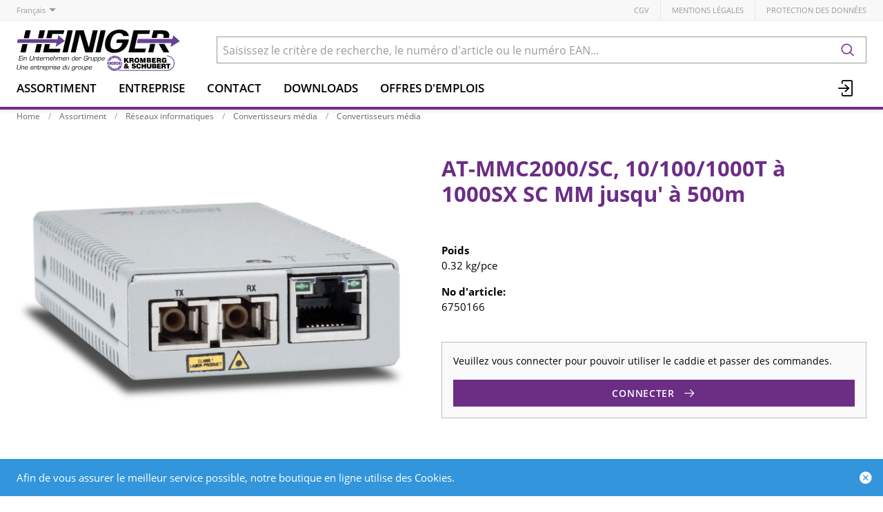

--- FILE ---
content_type: text/html; charset=utf-8
request_url: https://www.heiniger-ag.ch/fr/item/at-mmc2000-sc-10-100-1000t-a-6750166
body_size: 15121
content:
<!DOCTYPE html>





    
        <html lang="fr-CH" class="no-js">
    


    <head>
        <title>AT-MMC2000/SC, 10/100/1000T à - Heiniger Câbles SA</title>

        
        
            
                
                    <meta name="robots" content="index, follow">
                
            
        

        
        
    
            <meta name="viewport" content="width=device-width, initial-scale=1, minimum-scale=1">
            <meta name="application-name" content="Heiniger Câbles SA">
            <meta name="theme-color" content="#6E3FA3">
            <meta name="apple-mobile-web-app-capable" content="yes">
            
            
        
    
    
        <meta name="description" content="AT-MMC2000/SC, 10/100/1000T à - 1000SX SC MM jusqu&#x27; à 500m">
    


        
    
    
        <meta property="og:site_name" content="Heiniger Câbles SA">
    
        <meta property="og:title" content="AT-MMC2000/SC, 10/100/1000T à">
    
        <meta property="og:description" content="AT-MMC2000/SC, 10/100/1000T à - 1000SX SC MM jusqu&#x27; à 500m">
    
        <meta property="og:url" content="https://www.heiniger-ag.ch/fr/item/at-mmc2000-sc-10-100-1000t-a-6750166">
    
        <meta property="product:retailer_item_id" content="6750166">
    
        <meta property="product:condition" content="new">
    
        <meta property="og:image" content="https://www.heiniger-ag.ch/thumbor/lWCrTW-Dc0eZ4bLD6hzcPH8b0bk=/fit-in/1200x900/filters:fill(white,1):cachevalid(2019-10-18T15:50:22.003952):strip_icc():strip_exif():icc()/Artikel-Bilder/4%20-%20IT%20Netzwerke/6750166_1.jpg">
    

        
    


        

        
        <meta name="csrf-token" content="nskGoJkj12qlXusE3bFzq6t8PfRr8UG42IK7tTuFull89GSjTLe9n49z74jO7uTv">

        
        
            <link rel="apple-touch-icon" sizes="57x57" href="/static/images/favicon/apple-touch-icon-57x57.png">
            <link rel="apple-touch-icon" sizes="114x114" href="/static/images/favicon/apple-touch-icon-114x114.png">
            <link rel="apple-touch-icon" sizes="72x72" href="/static/images/favicon/apple-touch-icon-72x72.png">
            <link rel="apple-touch-icon" sizes="144x144" href="/static/images/favicon/apple-touch-icon-144x144.png">
            <link rel="apple-touch-icon" sizes="60x60" href="/static/images/favicon/apple-touch-icon-60x60.png">
            <link rel="apple-touch-icon" sizes="120x120" href="/static/images/favicon/apple-touch-icon-120x120.png">
            <link rel="apple-touch-icon" sizes="76x76" href="/static/images/favicon/apple-touch-icon-76x76.png">
            <link rel="apple-touch-icon" sizes="152x152" href="/static/images/favicon/apple-touch-icon-152x152.png">

            <link rel="shortcut icon" type="image/x-icon" href="/static/images/favicon/favicon.ico">
            <link rel="icon" type="image/png" href="/static/images/favicon/favicon-196x196.png" sizes="196x196">
            <link rel="icon" type="image/png" href="/static/images/favicon/favicon-96x96.png" sizes="96x96">
            <link rel="icon" type="image/png" href="/static/images/favicon/favicon-32x32.png" sizes="32x32">
            <link rel="icon" type="image/png" href="/static/images/favicon/favicon-16x16.png" sizes="16x16">
            <link rel="icon" type="image/png" href="/static/images/favicon/favicon-128.png" sizes="128x128">
        

        
        
            <link rel="preload" href="/static/fonts/open-sans-v18-latin_greek-300.woff2" as="font" type="font/woff2" crossorigin>
            <link rel="preload" href="/static/fonts/open-sans-v18-latin_greek-regular.woff2" as="font" type="font/woff2" crossorigin>
            <link rel="preload" href="/static/fonts/open-sans-v18-latin_greek-600.woff2" as="font" type="font/woff2" crossorigin>
            <link rel="preload" href="/static/fonts/open-sans-v18-latin_greek-700.woff2" as="font" type="font/woff2" crossorigin>
        

        
        

        
            <link rel="stylesheet" type="text/css" href="/static/css/icons.css?dab8e514843dfa">
            <link rel="stylesheet" type="text/css" href="/static/css/app.css?dab8e514843dfa">
        

        

        
        
    <script type="text/javascript">
        const orderConfData = {};
        const currentCustomerId = '900001'
        const currentCustomerEmail = ''
    </script>
    
            <script>
                
                
                
                var cssLoaded = true;
            </script>
            <script defer src="/static/js/app.js?dab8e514843dfa"></script>
        


        
            
            
            
                
                    <link rel="alternate" hreflang="de" href="https://www.heiniger-ag.ch/de/item/at-mmc2000-sc-10-100-1000t-auf-6750166">
                
                
                    <link rel="alternate" hreflang="x-default" href="https://www.heiniger-ag.ch/de/item/at-mmc2000-sc-10-100-1000t-auf-6750166">
                
            
                
                    <link rel="canonical" href="https://www.heiniger-ag.ch/fr/item/at-mmc2000-sc-10-100-1000t-a-6750166">
                
                
            
        

        
        
    
        
            
                
                    <script>
                        window.dataLayer = window.dataLayer || [];
                        function gtag(){dataLayer.push(arguments);}
                        window._eshop_gtag = gtag;
                        gtag('js', new Date());
                    </script>
                
            
            
                
                    
                        <script async src="https://www.googletagmanager.com/gtag/js?id=G-91YFL2T16M"></script>
                    
                    <script>
                        
                         gtag('config', 'G-91YFL2T16M', {
                            cookie_flags: 'secure;samesite=none',
                            
                        });
                        
                        
                    </script>
                
            
            
                
                    <script>
                        (function(w,d,s,l,i){w[l]=w[l]||[];w[l].push({'gtm.start':
                        new Date().getTime(),event:'gtm.js'});var f=d.getElementsByTagName(s)[0],
                        j=d.createElement(s),dl=l!='dataLayer'?'&l='+l:'';j.async=true;j.src=
                        'https://www.googletagmanager.com/gtm.js?id='+i+dl;f.parentNode.insertBefore(j,f);
                        })(window,document,'script','dataLayer','GTM-5LLD6Z4N');
                    </script>
                
            
            
            
        
    

        
    </head>

    
    <body class="">
    
    
        
            
                <noscript><iframe src="https://www.googletagmanager.com/ns.html?id=GTM-5LLD6Z4N" height="0" width="0" style="display:none;visibility:hidden"></iframe></noscript>
            
        
    

    
    <div data-flashmessages class="flashmessages">
        <div class="insert-hijack-notification"></div>
        



        
            
        
        
           
                
            
        
            <div class="flashmessage info">
                <div class="container">
                    Afin de vous assurer le meilleur service possible, notre boutique en ligne utilise des Cookies.
                    
                </div>
                <button class="close-button" type="button" data-cookie-close>
                    <i class="icon icon-close-fill" aria-hidden="true"></i>
                </button>
            </div>
        
        
    </div>


    
        
            
<header class="shopheader-mobile"><section class="shopheader-mobile__cell shopheader-mobile__cell--left"><i class="shopheader-mobile__hamburger" data-open="offCanvasLeft"><span></span></i><form method="get" class="shopheader-mobile__search__form" action="/fr/search/" data-mobile-search><input
                            autocomplete="off"
                            class="shopheader-mobile__search__field input-group-field"
                            name="q"
                            placeholder="Recherche de produit / No d'article / Fabricant"
                            required
                            type="search"
                            value=""
                            data-mobile-search-input
                        ><button type="submit" class="shopheader-mobile__search__submit icon icon-search" aria-label="Rechercher"></button></form><button type="button" class="shopheader-mobile__search__submit icon icon-search" data-mobile-search-toggle="" style="" aria-label="Rechercher"></button></section><section class="shopheader-mobile__cell shopheader-mobile__cell--center"><div class="shopheader-mobile__logo"><a href="/fr/" class="shopheader-mobile__logo-link"><img src="/media/sitesettings/2024-09/heiniger-logo_2024_v1_degmIrs.svg" class="shopheader-mobile__logo-img" alt="Heiniger Câbles SA" loading="lazy"></a></div></section><section class="shopheader-mobile__cell shopheader-mobile__cell--right"><a href="/fr/account/login/?next=/fr/item/at-mmc2000-sc-10-100-1000t-a-6750166" title="Login"><i class="icon icon-login medium"></i></a></section><div class="off-canvas-wrapper"><div class="off-canvas-wrapper-inner"><div class="hamburger off-canvas position-left" id="offCanvasLeft" data-off-canvas data-content-scroll="false"><ul class="vertical menu drilldown" data-drilldown data-hamburger data-auto-height="true" data-scroll-top="true"><li class="hamburger-item"><div class="hamburger-item__link"><a href="/fr/catalog/">Assortiment</a></div><a tabindex="0"></a><ul class="menu vertical nested hamburger-subnav"><li class="hamburger-item is-header js-drilldown-back"><div class="hamburger-item__link"><a tabindex="0">Assortiment</a></div></li><li class="hamburger-item hamburger-item--catalog"><div class="hamburger-item__link"><a
                        href="/fr/catalog/cables-electriques-a9gNAPXJRZr"
                        
                    >Câbles électriques</a></div><a tabindex="0" data-async-hamburger="/fr/catalog/hamburger/5ce29b1031de8400102bebde"></a><ul class="menu vertical nested hamburger-subnav"><li class="hamburger-item is-header js-drilldown-back"><div class="hamburger-item__link"><a tabindex="0">
                            Câbles électriques
                        </a></div></li></ul></li><li class="hamburger-item hamburger-item--catalog"><div class="hamburger-item__link"><a
                        href="/fr/catalog/cables-confectionnes-GGMR5bZNqGb"
                        
                    >Câbles confectionnés</a></div><a tabindex="0" data-async-hamburger="/fr/catalog/hamburger/5ce29b2831de8400102becd0"></a><ul class="menu vertical nested hamburger-subnav"><li class="hamburger-item is-header js-drilldown-back"><div class="hamburger-item__link"><a tabindex="0">
                            Câbles confectionnés
                        </a></div></li></ul></li><li class="hamburger-item hamburger-item--catalog"><div class="hamburger-item__link"><a
                        href="/fr/catalog/reseaux-lan-9aj6BVYOPJA"
                        
                    >Réseaux LAN</a></div><a tabindex="0" data-async-hamburger="/fr/catalog/hamburger/5ce29b2b31de8400102becf4"></a><ul class="menu vertical nested hamburger-subnav"><li class="hamburger-item is-header js-drilldown-back"><div class="hamburger-item__link"><a tabindex="0">
                            Réseaux LAN
                        </a></div></li></ul></li><li class="hamburger-item hamburger-item--catalog"><div class="hamburger-item__link"><a
                        href="/fr/catalog/reseaux-informatiques-n793NXjLNG3"
                        
                    >Réseaux informatiques</a></div><a tabindex="0" data-async-hamburger="/fr/catalog/hamburger/5ce29b3f31de8400102bed4b"></a><ul class="menu vertical nested hamburger-subnav"><li class="hamburger-item is-header js-drilldown-back"><div class="hamburger-item__link"><a tabindex="0">
                            Réseaux informatiques
                        </a></div></li></ul></li><li class="hamburger-item hamburger-item--catalog"><div class="hamburger-item__link"><a
                        href="/fr/catalog/guide-de-selection-cpr-Vlvr5l83zyj"
                        
                    >Guide de sélection CPR</a></div><a tabindex="0" data-async-hamburger="/fr/catalog/hamburger/5cd03baeb7f709f1bf769ea4"></a><ul class="menu vertical nested hamburger-subnav"><li class="hamburger-item is-header js-drilldown-back"><div class="hamburger-item__link"><a tabindex="0">
                            Guide de sélection CPR
                        </a></div></li></ul></li><li class="hamburger-item hamburger-item--catalog"><div class="hamburger-item__link"><a
                        href="/fr/catalog/selection-pour-cablages-universels-bXWgeZVZrEw"
                        
                    >Sélection pour câblages universels</a></div><a tabindex="0" data-async-hamburger="/fr/catalog/hamburger/5cd03b75b7f709f1bf769bf9"></a><ul class="menu vertical nested hamburger-subnav"><li class="hamburger-item is-header js-drilldown-back"><div class="hamburger-item__link"><a tabindex="0">
                            Sélection pour câblages universels
                        </a></div></li></ul></li><li class="hamburger-item hamburger-item--catalog"><div class="hamburger-item__link"><a
                        href="/fr/catalog/selection-fibre-colonne-montante-zbJ58jwYGLB"
                        
                    >Sélection Fibre Colonne Montante</a></div><a tabindex="0" data-async-hamburger="/fr/catalog/hamburger/5f351649cd91c589c889c356"></a><ul class="menu vertical nested hamburger-subnav"><li class="hamburger-item is-header js-drilldown-back"><div class="hamburger-item__link"><a tabindex="0">
                            Sélection Fibre Colonne Montante
                        </a></div></li></ul></li><li class="hamburger-item hamburger-item--catalog"><div class="hamburger-item__link"><a
                        href="/fr/catalog/selection-fibre-backbone-sites-EdXzn8GGRLj"
                        
                    >Sélection Fibre Backbone Sites</a></div><a tabindex="0" data-async-hamburger="/fr/catalog/hamburger/5f350911cd91c589c889ba5b"></a><ul class="menu vertical nested hamburger-subnav"><li class="hamburger-item is-header js-drilldown-back"><div class="hamburger-item__link"><a tabindex="0">
                            Sélection Fibre Backbone Sites
                        </a></div></li></ul></li><li class="hamburger-item hamburger-item--catalog"><div class="hamburger-item__link"><a
                        href="/fr/catalog/ligne-de-produits-h-line-o6EL3Z3JKJg"
                        
                    >Ligne de produits H-LINE</a></div><a tabindex="0" data-async-hamburger="/fr/catalog/hamburger/5cd03b6db7f709f1bf769bc2"></a><ul class="menu vertical nested hamburger-subnav"><li class="hamburger-item is-header js-drilldown-back"><div class="hamburger-item__link"><a tabindex="0">
                            Ligne de produits H-LINE
                        </a></div></li></ul></li><li class="hamburger-item hamburger-item--catalog"><div class="hamburger-item__link"><a
                        href="/fr/catalog/wireless-professionel-9aYp8AGNJXB"
                        
                    >Wireless professionel </a></div><a tabindex="0" data-async-hamburger="/fr/catalog/hamburger/5cd03b74b7f709f1bf769bf0"></a><ul class="menu vertical nested hamburger-subnav"><li class="hamburger-item is-header js-drilldown-back"><div class="hamburger-item__link"><a tabindex="0">
                            Wireless professionel 
                        </a></div></li></ul></li><li class="hamburger-item hamburger-item--catalog"><div class="hamburger-item__link"><a
                        href="/fr/catalog/selection-pour-cables-de-securite-qjwmgLrVbNG9"
                        
                    >Sélection pour câbles de sécurité</a></div><a tabindex="0" data-async-hamburger="/fr/catalog/hamburger/663b30819c3d1044f046a2b7"></a><ul class="menu vertical nested hamburger-subnav"><li class="hamburger-item is-header js-drilldown-back"><div class="hamburger-item__link"><a tabindex="0">
                            Sélection pour câbles de sécurité
                        </a></div></li></ul></li></ul></li><li class="hamburger-item"><div class="hamburger-item__link"><a href="/fr/entreprise/"
                       target="_self"
                       
                    >
                        Entreprise
                    </a></div><a tabindex="0"></a><ul class="menu vertical nested hamburger-subnav"><li class="hamburger-item is-header js-drilldown-back"><div class="hamburger-item__link"><a tabindex="0">
                        Entreprise
                    </a></div></li><li class="hamburger-item"><div class="hamburger-item__link"><a href="/fr/entreprise/sites/"
                       target="_self"
                       
                    >
                        Sites
                    </a></div><a tabindex="0"></a><ul class="menu vertical nested hamburger-subnav"><li class="hamburger-item is-header js-drilldown-back"><div class="hamburger-item__link"><a tabindex="0">
                        Sites
                    </a></div></li><li class="hamburger-item"><div class="hamburger-item__link"><a href="/fr/entreprise/sites/liebefeld/"
                       target="_self"
                       
                    >
                        Liebefeld
                    </a></div></li><li class="hamburger-item"><div class="hamburger-item__link"><a href="/fr/entreprise/sites/avenches/"
                       target="_self"
                       
                    >
                        Avenches
                    </a></div></li><li class="hamburger-item"><div class="hamburger-item__link"><a href="/fr/entreprise/sites/steinhausen/"
                       target="_self"
                       
                    >
                        Steinhausen
                    </a></div></li><li class="hamburger-item"><div class="hamburger-item__link"><a href="/fr/entreprise/sites/domdidier/"
                       target="_self"
                       
                    >
                        Domdidier
                    </a></div></li></ul></li><li class="hamburger-item"><div class="hamburger-item__link"><a href="/fr/entreprise/contacts/"
                       target="_self"
                       
                    >
                        Contacts
                    </a></div><a tabindex="0"></a><ul class="menu vertical nested hamburger-subnav"><li class="hamburger-item is-header js-drilldown-back"><div class="hamburger-item__link"><a tabindex="0">
                        Contacts
                    </a></div></li><li class="hamburger-item"><div class="hamburger-item__link"><a href="/fr/entreprise/contacts/team-liebefeld-1/"
                       target="_self"
                       
                    >
                        Team Liebefeld
                    </a></div></li><li class="hamburger-item"><div class="hamburger-item__link"><a href="/fr/entreprise/contacts/team-avenches-1/"
                       target="_self"
                       
                    >
                        Team Avenches
                    </a></div></li><li class="hamburger-item"><div class="hamburger-item__link"><a href="/fr/entreprise/contacts/team-steinhausen-1/"
                       target="_self"
                       
                    >
                        Team Steinhausen
                    </a></div></li><li class="hamburger-item"><div class="hamburger-item__link"><a href="/fr/entreprise/contacts/service-externe-1/"
                       target="_self"
                       
                    >
                        Service externe
                    </a></div></li></ul></li><li class="hamburger-item"><div class="hamburger-item__link"><a href="/fr/entreprise/news/"
                       target="_self"
                       
                    >
                        News
                    </a></div><a tabindex="0"></a><ul class="menu vertical nested hamburger-subnav"><li class="hamburger-item is-header js-drilldown-back"><div class="hamburger-item__link"><a tabindex="0">
                        News
                    </a></div></li><li class="hamburger-item"><div class="hamburger-item__link"><span>2023</span></div></li><li class="hamburger-item"><div class="hamburger-item__link"><span>2024</span></div></li><li class="hamburger-item"><div class="hamburger-item__link"><span>2025</span></div></li></ul></li><li class="hamburger-item"><div class="hamburger-item__link"><a href="/fr/entreprise/offres-demplois/"
                       target="_self"
                       
                    >
                        Offres d&#x27;emplois
                    </a></div></li><li class="hamburger-item"><div class="hamburger-item__link"><a href="/fr/entreprise/charte/"
                       target="_self"
                       
                    >
                        Charte
                    </a></div></li><li class="hamburger-item"><div class="hamburger-item__link"><a href="/fr/entreprise/jalons-historiques/"
                       target="_self"
                       
                    >
                        Jalons historiques
                    </a></div></li><li class="hamburger-item"><div class="hamburger-item__link"><a href="/fr/entreprise/groupe/"
                       target="_self"
                       
                    >
                        Groupe Kromberg &amp; Schubert
                    </a></div><a tabindex="0"></a><ul class="menu vertical nested hamburger-subnav"><li class="hamburger-item is-header js-drilldown-back"><div class="hamburger-item__link"><a tabindex="0">
                        Groupe Kromberg &amp; Schubert
                    </a></div></li><li class="hamburger-item"><div class="hamburger-item__link"><a href="https://www.kromberg-schubert.de"
                       target="_blank"
                       rel="noopener"
                    >
                        Kromberg &amp; Schubert
                    </a></div></li></ul></li><li class="hamburger-item"><div class="hamburger-item__link"><a href="/fr/entreprise/approbation-ul/"
                       target="_self"
                       
                    >
                        Approbation UL
                    </a></div></li></ul></li><li class="hamburger-item"><div class="hamburger-item__link"><a href="/fr/entreprise/contacts/"
                       target="_self"
                       
                    >
                        Contact
                    </a></div><a tabindex="0"></a><ul class="menu vertical nested hamburger-subnav"><li class="hamburger-item is-header js-drilldown-back"><div class="hamburger-item__link"><a tabindex="0">
                        Contact
                    </a></div></li><li class="hamburger-item"><div class="hamburger-item__link"><a href="/fr/entreprise/contacts/team-liebefeld-1/"
                       target="_self"
                       
                    >
                        Équipe Liebefeld
                    </a></div></li><li class="hamburger-item"><div class="hamburger-item__link"><a href="/fr/entreprise/contacts/team-avenches-1/"
                       target="_self"
                       
                    >
                        Équipe Avenches
                    </a></div></li><li class="hamburger-item"><div class="hamburger-item__link"><a href="/fr/entreprise/contacts/team-steinhausen-1/"
                       target="_self"
                       
                    >
                        Équipe Steinhausen
                    </a></div></li><li class="hamburger-item"><div class="hamburger-item__link"><a href="/fr/entreprise/contacts/service-externe-1/"
                       target="_self"
                       
                    >
                        Service externe
                    </a></div></li></ul></li><li class="hamburger-item"><div class="hamburger-item__link"><a href="/fr/downloads/"
                       target="_self"
                       
                    >
                        Downloads
                    </a></div><a tabindex="0"></a><ul class="menu vertical nested hamburger-subnav"><li class="hamburger-item is-header js-drilldown-back"><div class="hamburger-item__link"><a tabindex="0">
                        Downloads
                    </a></div></li><li class="hamburger-item"><div class="hamburger-item__link"><a href="/fr/downloads/cpr/"
                       target="_self"
                       
                    >
                        CPR
                    </a></div></li><li class="hamburger-item"><div class="hamburger-item__link"><a href="/fr/downloads/catalogues/"
                       target="_self"
                       
                    >
                        Catalogues
                    </a></div><a tabindex="0"></a><ul class="menu vertical nested hamburger-subnav"><li class="hamburger-item is-header js-drilldown-back"><div class="hamburger-item__link"><a tabindex="0">
                        Catalogues
                    </a></div></li><li class="hamburger-item"><div class="hamburger-item__link"><a href="/fr/downloads/catalogues/cables-electriques/"
                       target="_self"
                       
                    >
                        Câbles électriques
                    </a></div></li><li class="hamburger-item"><div class="hamburger-item__link"><a href="/fr/downloads/catalogues/reseaux/"
                       target="_self"
                       
                    >
                        Réseaux
                    </a></div></li><li class="hamburger-item"><div class="hamburger-item__link"><a href="/fr/downloads/catalogues/reseaux-informatique/"
                       target="_self"
                       
                    >
                        Réseaux informatique
                    </a></div></li></ul></li><li class="hamburger-item"><div class="hamburger-item__link"><a href="/fr/downloads/formulaires/"
                       target="_self"
                       
                    >
                        Formulaires
                    </a></div></li><li class="hamburger-item"><div class="hamburger-item__link"><a href="/fr/downloads/normes-recommandations/"
                       target="_self"
                       
                    >
                        Normes, recommandations
                    </a></div></li><li class="hamburger-item"><div class="hamburger-item__link"><a href="/fr/downloads/rohs-et-reach/"
                       target="_self"
                       
                    >
                        RoHS &amp; REACH
                    </a></div></li><li class="hamburger-item"><div class="hamburger-item__link"><a href="/fr/downloads/Informations-techniques/"
                       target="_self"
                       
                    >
                        Informations techniques
                    </a></div></li><li class="hamburger-item"><div class="hamburger-item__link"><a href="/fr/downloads/declaration-de-performances/"
                       target="_self"
                       
                    >
                        Déclaration de performances
                    </a></div></li><li class="hamburger-item"><div class="hamburger-item__link"><a href="/fr/downloads/certificat-selon-din-4102-12/"
                       target="_self"
                       
                    >
                        Certificat selon DIN 4102-12
                    </a></div></li><li class="hamburger-item"><div class="hamburger-item__link"><a href="/fr/downloads/aeai-attestations/"
                       target="_self"
                       
                    >
                        AEAI Attestations
                    </a></div></li><li class="hamburger-item"><div class="hamburger-item__link"><a href="/fr/downloads/certificats-iso/"
                       target="_self"
                       
                    >
                        Certificats ISO
                    </a></div></li></ul></li><li class="hamburger-item"><div class="hamburger-item__link"><a href="/fr/entreprise/offres-demplois/"
                       target="_self"
                       
                    >
                        Offres d&#x27;emplois
                    </a></div></li><div class="hamburger-footer"><li class="hamburger-item"><a href="/fr/agbs/"
                                                                   target="_self"
                                                                   
                                                                >
                                                                    CGV
                                                                </a></li><li class="hamburger-item"><a href="/fr/mentions-legales/"
                                                                   target="_self"
                                                                   
                                                                >
                                                                    Mentions légales
                                                                </a></li><li class="hamburger-item"><a href="/fr/declaration-de-protection-des-donnees/"
                                                                   target="_self"
                                                                   
                                                                >
                                                                    Protection des données
                                                                </a></li><div class="hamburger-footer"><ul class="menu hamburger-nav"><li class="hamburger-item hamburger-item--language"><a href="/de/item/at-mmc2000-sc-10-100-1000t-auf-6750166" class="button clear">
                                                                    de
                                                                </a></li><li class="hamburger-item hamburger-item--language"><a href="/fr/item/at-mmc2000-sc-10-100-1000t-a-6750166" class="button clear font-bold">
                                                                    fr
                                                                </a></li></ul></div></div></ul></div></div></div></header><header class="shopheader hide-for-print"><section class="shopheader__top"><div class="container"><div class="grid-x"><div class="shopheader__language cell shrink" data-toggle="language-menu">
                                    Français
                                </div><div class="shopheader-menu shopheader-menu--languages dropdown-pane widget"
                                     id="language-menu"
                                     data-dropdown
                                     data-close-on-click="true"
                                     data-hover="true"
                                     data-hover-pane="true"
                                     data-position="bottom"
                                     data-alignment="left"><div class="widget__content padding-2"><a href="/de/item/at-mmc2000-sc-10-100-1000t-auf-6750166" class="shopheader__subnav__link text-left" data-lang-link>
                                                Deutsch
                                            </a><a href="/fr/item/at-mmc2000-sc-10-100-1000t-a-6750166" class="shopheader__subnav__link text-left font-bold" data-lang-link>
                                                Français
                                            </a></div></div><div class="shopheader__meta-nav cell auto"><a href="/fr/agbs/"
                                                   target="_self"
                                                   
                                                >
                                                    CGV
                                                </a><a href="/fr/mentions-legales/"
                                                   target="_self"
                                                   
                                                >
                                                    Mentions légales
                                                </a><a href="/fr/declaration-de-protection-des-donnees/"
                                                   target="_self"
                                                   
                                                >
                                                    Protection des données
                                                </a></div></div></div></section><section class="shopheader__middle"><div class="container"><div class="shopheader__logo"><a href="/fr/" class="shopheader__logo-link"><img src="/media/sitesettings/2024-09/heiniger-logo_2024_v1_degmIrs.svg" class="shopheader__logo-img" alt="Heiniger Câbles SA" loading="lazy"></a></div><div class="shopheader__search"><form action="/fr/search/" class="input-group inline-button" data-search><input
                                    name="q"
                                    autocomplete="off"
                                    data-instant-search="/fr/instantsearch/"
                                    class="input-group-field"
                                    type="search"
                                    placeholder="Saisissez le critère de recherche, le numéro d'article ou le numéro EAN..."
                                    value=""
                                    required
                                ><div class="input-group-button"><button type="submit" class="button clear" aria-label="Rechercher"><i class="icon icon-search"></i></button></div></form><div class="shopheader__search-instant-results" data-instant-search-results></div></div></div></section><nav class="shopheader__bottom"><div class="container"><a href="/fr/catalog/" data-toggle="subnav-sortiment" class="shopheader__link shopheader__link--nested">Assortiment</a><div
                                    id="subnav-sortiment"
                                    class="shopheader__subnav shopheader__subnav--nested dropdown-pane catalog-menu"
                                    data-dropdown
                                    data-hover-delay="300"
                                    data-hover="true"
                                    data-hover-pane="true"
                                    data-close-on-click="true"
                                ><div class="container grid-container"><div class="grid-x grid-margin-x tablet-up-4 desktop-up-5 screen-up-6"><div class="cell"><a
                                                                class="catalog-menu__node"
                                                                href="/fr/catalog/cables-electriques-a9gNAPXJRZr"
                                                                
                                                            ><div
                                                                    class="catalog-menu__image"
                                                                    
                                                                        style="background-image: url('/thumbor/FntQ_n_Ko5LpstP4kbizdF9P2I8=/trim/fit-in/480x320/filters:cachevalid(2019-05-23T15:33:55.919788):strip_icc():strip_exif():icc()/Titel-Bilder/Elektrokabel/Elektrokabel_97374.png')"
                                                                    
                                                                ></div><div class="catalog-menu__title">
                                                                    Câbles électriques
                                                                </div></a></div><div class="cell"><a
                                                                class="catalog-menu__node"
                                                                href="/fr/catalog/cables-confectionnes-GGMR5bZNqGb"
                                                                
                                                            ><div
                                                                    class="catalog-menu__image"
                                                                    
                                                                        style="background-image: url('/thumbor/l-yZK9T2OhIMPdxLWrf6XoKlEjo=/trim/fit-in/480x320/filters:cachevalid(2019-05-23T15:33:56.062791):strip_icc():strip_exif():icc()/Titel-Bilder/Netzzuleitungen/Netzzuleitungen_97563.png')"
                                                                    
                                                                ></div><div class="catalog-menu__title">
                                                                    Câbles confectionnés
                                                                </div></a></div><div class="cell"><a
                                                                class="catalog-menu__node"
                                                                href="/fr/catalog/reseaux-lan-9aj6BVYOPJA"
                                                                
                                                            ><div
                                                                    class="catalog-menu__image"
                                                                    
                                                                        style="background-image: url('/thumbor/rLAjFKjozY9zhUO3pOW7ckI-RPo=/trim/fit-in/480x320/filters:cachevalid(2019-05-23T15:33:55.924788):strip_icc():strip_exif():icc()/Titel-Bilder/Netzwerke/Netzwerke_97375.png')"
                                                                    
                                                                ></div><div class="catalog-menu__title">
                                                                    Réseaux LAN
                                                                </div></a></div><div class="cell"><a
                                                                class="catalog-menu__node"
                                                                href="/fr/catalog/reseaux-informatiques-n793NXjLNG3"
                                                                
                                                            ><div
                                                                    class="catalog-menu__image"
                                                                    
                                                                        style="background-image: url('/thumbor/JmppHF8TJAZ2Grmah7UNVrqPzjE=/trim/fit-in/480x320/filters:cachevalid(2019-05-23T15:33:55.928788):strip_icc():strip_exif():icc()/Titel-Bilder/IT-Netzwerke/IT-Netzwerke_97376.png')"
                                                                    
                                                                ></div><div class="catalog-menu__title">
                                                                    Réseaux informatiques
                                                                </div></a></div><div class="cell"><a
                                                                class="catalog-menu__node"
                                                                href="/fr/catalog/guide-de-selection-cpr-Vlvr5l83zyj"
                                                                
                                                            ><div
                                                                    class="catalog-menu__image"
                                                                    
                                                                        style="background-image: url('/thumbor/GPeamvtzcE5gxeiYDcCcZ03lAbM=/trim/fit-in/480x320/filters:cachevalid(2019-08-30T13:31:47.497983):strip_icc():strip_exif():icc()/Titel-Bilder/Frontseite_Shop/CPR.jpeg')"
                                                                    
                                                                ></div><div class="catalog-menu__title">
                                                                    Guide de sélection CPR
                                                                </div></a></div><div class="cell"><a
                                                                class="catalog-menu__node"
                                                                href="/fr/catalog/selection-pour-cablages-universels-bXWgeZVZrEw"
                                                                
                                                            ><div
                                                                    class="catalog-menu__image"
                                                                    
                                                                        style="background-image: url('/thumbor/9t7bFsqpS7Xzad0diowLvo3jVMU=/trim/fit-in/480x320/filters:cachevalid(2023-03-22T09:18:36.752417):strip_icc():strip_exif():icc()/Titel-Bilder/Frontseite_Shop/Auswahlhilfe_UKV_Frontseite.png')"
                                                                    
                                                                ></div><div class="catalog-menu__title">
                                                                    Sélection pour câblages universels
                                                                </div></a></div><div class="cell"><a
                                                                class="catalog-menu__node"
                                                                href="/fr/catalog/selection-fibre-colonne-montante-zbJ58jwYGLB"
                                                                
                                                            ><div
                                                                    class="catalog-menu__image"
                                                                    
                                                                        style="background-image: url('/thumbor/t9c51SByJMFs6LffVoswx4q7y7M=/trim/fit-in/480x320/filters:cachevalid(2020-08-13T11:36:58.385663):strip_icc():strip_exif():icc()/Titel-Bilder/Frontseite_Shop/Steigzonen-Verkabelung.jpg')"
                                                                    
                                                                ></div><div class="catalog-menu__title">
                                                                    Sélection Fibre Colonne Montante
                                                                </div></a></div><div class="cell"><a
                                                                class="catalog-menu__node"
                                                                href="/fr/catalog/selection-fibre-backbone-sites-EdXzn8GGRLj"
                                                                
                                                            ><div
                                                                    class="catalog-menu__image"
                                                                    
                                                                        style="background-image: url('/thumbor/vOnGhCo-DgLTYFmJn9wOlaUH0nU=/trim/fit-in/480x320/filters:cachevalid(2020-08-13T11:36:26.123901):strip_icc():strip_exif():icc()/Titel-Bilder/Frontseite_Shop/Areal-Backbone.jpg')"
                                                                    
                                                                ></div><div class="catalog-menu__title">
                                                                    Sélection Fibre Backbone Sites
                                                                </div></a></div><div class="cell"><a
                                                                class="catalog-menu__node"
                                                                href="/fr/catalog/ligne-de-produits-h-line-o6EL3Z3JKJg"
                                                                
                                                            ><div
                                                                    class="catalog-menu__image"
                                                                    
                                                                        style="background-image: url('/thumbor/dkN7jJPobJEs0v7wTIdetHSZWUU=/trim/fit-in/480x320/filters:cachevalid(2023-03-22T07:47:01.932074):strip_icc():strip_exif():icc()/Titel-Bilder/Frontseite_Shop/H-LINE-Rund_Frontseite%20_Shop.png')"
                                                                    
                                                                ></div><div class="catalog-menu__title">
                                                                    Ligne de produits H-LINE
                                                                </div></a></div><div class="cell"><a
                                                                class="catalog-menu__node"
                                                                href="/fr/catalog/wireless-professionel-9aYp8AGNJXB"
                                                                
                                                            ><div
                                                                    class="catalog-menu__image"
                                                                    
                                                                        style="background-image: url('/thumbor/iXskeRvG5b4PrR4dnmmjAGhEF2Y=/trim/fit-in/480x320/filters:cachevalid(2021-11-30T08:44:59.510026):strip_icc():strip_exif():icc()/Titel-Bilder/Frontseite_Shop/home-wireless-professional.jpg')"
                                                                    
                                                                ></div><div class="catalog-menu__title">
                                                                    Wireless professionel 
                                                                </div></a></div><div class="cell"><a
                                                                class="catalog-menu__node"
                                                                href="/fr/catalog/selection-pour-cables-de-securite-qjwmgLrVbNG9"
                                                                
                                                            ><div
                                                                    class="catalog-menu__image"
                                                                    
                                                                        style="background-image: url('/thumbor/FhqoTofNJWR822y1yarcAbLxbQY=/trim/fit-in/480x320/filters:cachevalid(2021-11-26T11:22:58.363339):strip_icc():strip_exif():icc()/Titel-Bilder/Frontseite_Shop/Sicherheitskabel_1.jpg')"
                                                                    
                                                                ></div><div class="catalog-menu__title">
                                                                    Sélection pour câbles de sécurité
                                                                </div></a></div></div></div></div><a class="shopheader__link "
                                                   href="/fr/entreprise/"
                                                   target="_self"
                                                   data-toggle="subnav-433"
                                                   
                                                >
                                                    Entreprise
                                                </a><div
                                                id="subnav-433"
                                                class="shopheader__subnav dropdown-pane "
                                                data-dropdown
                                                data-hover="true"
                                                data-hover-pane="true"
                                                data-close-on-click="true"
                                            ><div class="container grid-container"><a class="shopheader__subnav__link"
                                                                       href="/fr/entreprise/sites/"
                                                                       target="_self"
                                                                       
                                                                    >
                                                                        Sites
                                                                    </a><a class="shopheader__subnav__link"
                                                                       href="/fr/entreprise/contacts/"
                                                                       target="_self"
                                                                       
                                                                    >
                                                                        Contacts
                                                                    </a><a class="shopheader__subnav__link"
                                                                       href="/fr/entreprise/news/"
                                                                       target="_self"
                                                                       
                                                                    >
                                                                        News
                                                                    </a><a class="shopheader__subnav__link"
                                                                       href="/fr/entreprise/offres-demplois/"
                                                                       target="_self"
                                                                       
                                                                    >
                                                                        Offres d&#x27;emplois
                                                                    </a><a class="shopheader__subnav__link"
                                                                       href="/fr/entreprise/charte/"
                                                                       target="_self"
                                                                       
                                                                    >
                                                                        Charte
                                                                    </a><a class="shopheader__subnav__link"
                                                                       href="/fr/entreprise/jalons-historiques/"
                                                                       target="_self"
                                                                       
                                                                    >
                                                                        Jalons historiques
                                                                    </a><a class="shopheader__subnav__link"
                                                                       href="/fr/entreprise/groupe/"
                                                                       target="_self"
                                                                       
                                                                    >
                                                                        Groupe Kromberg &amp; Schubert
                                                                    </a><a class="shopheader__subnav__link"
                                                                       href="/fr/entreprise/approbation-ul/"
                                                                       target="_self"
                                                                       
                                                                    >
                                                                        Approbation UL
                                                                    </a></div></div><a class="shopheader__link "
                                                   href="/fr/entreprise/contacts/"
                                                   target="_self"
                                                   data-toggle="subnav-167"
                                                   
                                                >
                                                    Contact
                                                </a><div
                                                id="subnav-167"
                                                class="shopheader__subnav dropdown-pane "
                                                data-dropdown
                                                data-hover="true"
                                                data-hover-pane="true"
                                                data-close-on-click="true"
                                            ><div class="container grid-container"><a class="shopheader__subnav__link"
                                                                       href="/fr/entreprise/contacts/team-liebefeld-1/"
                                                                       target="_self"
                                                                       
                                                                    >
                                                                        Équipe Liebefeld
                                                                    </a><a class="shopheader__subnav__link"
                                                                       href="/fr/entreprise/contacts/team-avenches-1/"
                                                                       target="_self"
                                                                       
                                                                    >
                                                                        Équipe Avenches
                                                                    </a><a class="shopheader__subnav__link"
                                                                       href="/fr/entreprise/contacts/team-steinhausen-1/"
                                                                       target="_self"
                                                                       
                                                                    >
                                                                        Équipe Steinhausen
                                                                    </a><a class="shopheader__subnav__link"
                                                                       href="/fr/entreprise/contacts/service-externe-1/"
                                                                       target="_self"
                                                                       
                                                                    >
                                                                        Service externe
                                                                    </a></div></div><a class="shopheader__link "
                                                   href="/fr/downloads/"
                                                   target="_self"
                                                   data-toggle="subnav-168"
                                                   
                                                >
                                                    Downloads
                                                </a><div
                                                id="subnav-168"
                                                class="shopheader__subnav dropdown-pane "
                                                data-dropdown
                                                data-hover="true"
                                                data-hover-pane="true"
                                                data-close-on-click="true"
                                            ><div class="container grid-container"><a class="shopheader__subnav__link"
                                                                       href="/fr/downloads/cpr/"
                                                                       target="_self"
                                                                       
                                                                    >
                                                                        CPR
                                                                    </a><a class="shopheader__subnav__link"
                                                                       href="/fr/downloads/catalogues/"
                                                                       target="_self"
                                                                       
                                                                    >
                                                                        Catalogues
                                                                    </a><a class="shopheader__subnav__link"
                                                                       href="/fr/downloads/formulaires/"
                                                                       target="_self"
                                                                       
                                                                    >
                                                                        Formulaires
                                                                    </a><a class="shopheader__subnav__link"
                                                                       href="/fr/downloads/normes-recommandations/"
                                                                       target="_self"
                                                                       
                                                                    >
                                                                        Normes, recommandations
                                                                    </a><a class="shopheader__subnav__link"
                                                                       href="/fr/downloads/rohs-et-reach/"
                                                                       target="_self"
                                                                       
                                                                    >
                                                                        RoHS &amp; REACH
                                                                    </a><a class="shopheader__subnav__link"
                                                                       href="/fr/downloads/Informations-techniques/"
                                                                       target="_self"
                                                                       
                                                                    >
                                                                        Informations techniques
                                                                    </a><a class="shopheader__subnav__link"
                                                                       href="/fr/downloads/declaration-de-performances/"
                                                                       target="_self"
                                                                       
                                                                    >
                                                                        Déclaration de performances
                                                                    </a><a class="shopheader__subnav__link"
                                                                       href="/fr/downloads/certificat-selon-din-4102-12/"
                                                                       target="_self"
                                                                       
                                                                    >
                                                                        Certificat selon DIN 4102-12
                                                                    </a><a class="shopheader__subnav__link"
                                                                       href="/fr/downloads/aeai-attestations/"
                                                                       target="_self"
                                                                       
                                                                    >
                                                                        AEAI Attestations
                                                                    </a><a class="shopheader__subnav__link"
                                                                       href="/fr/downloads/certificats-iso/"
                                                                       target="_self"
                                                                       
                                                                    >
                                                                        Certificats ISO
                                                                    </a></div></div><a class="shopheader__link"
                                                   href="/fr/entreprise/offres-demplois/"
                                                   target="_self"
                                                   
                                                >
                                                    Offres d&#x27;emplois
                                                </a></div><section class="shopheader__account"><a href="/fr/account/login/?next=/fr/item/at-mmc2000-sc-10-100-1000t-a-6750166" title="Login"><i class="icon icon-login medium"></i></a></section></nav></header>

        
        

<header class="print-header grid-x">
    

    
    
    
    
    

</header>

    

    
        <main id="app" class="bg-white">
            
    
    
        <header class="shopsubheader shopsubheader--white">
            <div class="container">
                
                    <ul class="breadcrumbs">
                        
    
                            <li><a href="/fr/">Home</a></li>
                        
    
        <li><a href="/fr/catalog/">Assortiment</a></li>
        
            <li><a href="/fr/catalog/reseaux-informatiques-n793NXjLNG3">Réseaux informatiques</a></li>
        
            <li><a href="/fr/catalog/convertisseurs-media-qGObqnVvWwd">Convertisseurs média</a></li>
        
            <li><a href="/fr/catalog/convertisseurs-media-33vKBpP4bJA">Convertisseurs média</a></li>
        
        
    

                    </ul>
                
                
                
            </div>
        </header>
    
    
    
    
    
    
    
    
    

    <div class="item-detail" data-item-detail data-bind-html="item:html">
        <section class="item container large">
            
    
        <div class="item__wrapper grid-x">
            
                <div class="item__heading cell hide-for-laptop">
                    <h1 class="item__title">
                        AT-MMC2000/SC, 10/100/1000T à
                        
                            <br>
                            1000SX SC MM jusqu&#x27; à 500m
                        
                    </h1>
                </div>
            
            
                
                    <div class="item__gallery cell tablet-4 laptop-6">
                        
    
    <div
        class="owl-carousel owl-theme"
        role="region"
        aria-label="Slider"
        data-loop="false"
        data-carousel
        data-auto-play="false"
        data-rewind="false"
        data-nav="false"
        data-dots-container=".item__gallery-navigation--medium"
        data-margin="1"
        id="gallery-medium"
        
            data-connected-carousel="#gallery-zoom"
        
    >
        
            
                
                <div class="active">
                    <a href="/thumbor/UWfykZzjyP7r2mfL_2yxPtdpco8=/fit-in/3600x2700/filters:cachevalid(2019-10-18T15:50:22.003952):strip_icc():strip_exif():icc()/Artikel-Bilder/4%20-%20IT%20Netzwerke/6750166_1.jpg" data-item-image-zoom data-item-image-zoom-description="">
                        <div class="
                                image-container
                                 
                                     
                                         image-container--side
                                     
                                 
                            "
                        >
                            <img title="AT-MMC2000/SC, 10/100/1000T à - 1000SX SC MM jusqu&#x27; à 500m"
                                 alt="AT-MMC2000/SC, 10/100/1000T à - 1000SX SC MM jusqu&#x27; à 500m"
                                    %
                                
                                 src="/thumbor/lWCrTW-Dc0eZ4bLD6hzcPH8b0bk=/fit-in/1200x900/filters:fill(white,1):cachevalid(2019-10-18T15:50:22.003952):strip_icc():strip_exif():icc()/Artikel-Bilder/4%20-%20IT%20Netzwerke/6750166_1.jpg"
                                
                                 loading="lazy"
                            >
                        </div>
                    </a>
                </div>
            
            
            
        
    </div>
    

                        
                            <div class="zoom reveal item__gallery-zoom" data-item-zoom-reveal data-reveal style="display: none">
                                <i class="icon loader reveal__state-icon reveal__state-icon--loading"></i>
                                <button class="close-button" data-close aria-label="Fermer" type="button">
                                    <span aria-hidden="true">&times;</span>
                                </button>
                                <h4 class="reveal__heading text-center">AT-MMC2000/SC, 10/100/1000T à</h4>
                                <div class="reveal__content text-center" data-reveal-content>
                                    
    
    <div
        class="owl-carousel owl-theme"
        role="region"
        aria-label="Slider"
        data-loop="false"
        data-carousel
        data-auto-play="false"
        data-rewind="false"
        data-nav="true"
        data-dots-container=".item__gallery-navigation--zoom"
        data-margin="1"
        id="gallery-zoom"
        
            data-connected-carousel="#gallery-medium"
        
    >
        
            
                
                <div class="">
                    <a href="/thumbor/UWfykZzjyP7r2mfL_2yxPtdpco8=/fit-in/3600x2700/filters:cachevalid(2019-10-18T15:50:22.003952):strip_icc():strip_exif():icc()/Artikel-Bilder/4%20-%20IT%20Netzwerke/6750166_1.jpg" data-item-image-zoom data-item-image-zoom-description="">
                        <div class="
                                image-container
                                 
                            "
                        >
                            <img title="AT-MMC2000/SC, 10/100/1000T à - 1000SX SC MM jusqu&#x27; à 500m"
                                 alt="AT-MMC2000/SC, 10/100/1000T à - 1000SX SC MM jusqu&#x27; à 500m"
                                    %
                                
                                 src="/thumbor/lWCrTW-Dc0eZ4bLD6hzcPH8b0bk=/fit-in/1200x900/filters:fill(white,1):cachevalid(2019-10-18T15:50:22.003952):strip_icc():strip_exif():icc()/Artikel-Bilder/4%20-%20IT%20Netzwerke/6750166_1.jpg"
                                
                                 loading="lazy"
                            >
                        </div>
                    </a>
                </div>
            
            
            
        
    </div>
    

                                </div>
                            </div>
                        
                        <div class="img-msg">(Les images peuvent différer du produit original)</div>
                        
                    </div>
                
            
            <div class="item__overview cell tablet-8 laptop-6">
                
                    <h1 class="item__title show-for-laptop">
                        AT-MMC2000/SC, 10/100/1000T à
                        
                            <br>
                            1000SX SC MM jusqu&#x27; à 500m
                        
                    </h1>
                    <div class="item__detection">
                        
                        
                    </div>
                    
                
                
                    
                
                <div class="item__overview--details">
                    
                        <div class="item__attrs grid-x">
                            
                                <table class="item__matchcodes matchcodes-layout-overwrite cell">
                                    <tbody>
                                        
                                            <tr>
                                                
                                                
                                                    <td>
                                                        <div class="matchcode-item">
                                                            <strong>
                                                                Poids 
                                                            </strong>
                                                            <div>
                                                                
                                                                    0.32 kg/pce
                                                                
                                                            </div>
                                                        </div >
                                                    </td>
                                                
                                            </tr>
                                        
                                        <tr>
                                            <td>
                                                <div class="matchcode-item">
                                                    <strong>No d'article:</strong>
                                                    <div>6750166</div>
                                                </div>
                                            </td>
                                            
                                            
                                            
                                                
    

                                            
                                        </tr>
                                    </tbody>
                                </table>
                            
                            
                        </div>
                        
                    
                </div>
                
                    
                    <div class="item__amount hide-for-print">
                        
                        
                            
                            
                                

    

                                
    
        
            <div class="add-to-cart add-to-cart--denied add-to-cart--large">
                <p>
                    Veuillez vous connecter pour pouvoir utiliser le caddie et passer des commandes.
                </p>
                <a href="/fr/account/login/?next=/fr/item/at-mmc2000-sc-10-100-1000t-a-6750166" class="button">
                    <span>Connecter</span>
                    <i class="icon icon-arrow-right"></i>
                </a>
            </div>
        
    

                            

                            

                            
                            



                        
                    </div>
                
                <div class="item__links">
                    
                        
                            
                        
                        
                    
                </div>







            </div>
            
        </div>
    

        </section>

        
            <div class="itemdetails">
                
                    <nav class="itemdetails__navigation hide-for-print">
                        <div class="container large">
                            
                                
                            
                            
                                
                            
                            
                                
                                    <a href="#item-features">Spécifications</a>
                                
                            
                            
                                
                            
                            
    

                            
                                
                                    
                                        <a href="#accessory/0">Accessoires</a>
                                    
                                
                            
                            
                                
                            
                            
                                
                            
                        </div>
                    </nav>
                
                
                    
                
                
                    
                
                
    
        <section class="itemdetails__section hide-for-print">
            <a class="itemdetails__section__anchor" name="item-features"></a>
            <div class="container large">
                <h2 class="itemdetails__heading">Spécifications</h2>
                
                    <div class="container">
                        <ul class="accordion item--accordion"
                            data-accordion
                            data-specification-accordion
                            data-allow-all-closed="true"
                            data-multi-expand="true"
                        >
                            
                                
                                    <li class="accordion-item  is-active " data-accordion-item>
                                        <a href="#" class="accordion-title">Spécifications techniques</a>
                                        <div class="accordion-content" data-tab-content>
                                            <table class="itemdetails__datatable rows">
                                                <tbody>
                                                    <div class="table-scroll">
                                                        
                                                            <tr>
                                                                <th class="accordion-content--left">Fabricant</th>
                                                                <td class="accordion-content--right">
                                                                    
                                                                        
                                                                            <p>Allied Telesis</p>
                                                                        
                                                                    
                                                                </td>
                                                            </tr>
                                                        
                                                            <tr>
                                                                <th class="accordion-content--left">Type de port</th>
                                                                <td class="accordion-content--right">
                                                                    
                                                                        
                                                                            <p>SC</p>
                                                                        
                                                                    
                                                                </td>
                                                            </tr>
                                                        
                                                            <tr>
                                                                <th class="accordion-content--left">Vitesse des ports</th>
                                                                <td class="accordion-content--right">
                                                                    
                                                                        
                                                                            <p>1 Gbit/s</p>
                                                                        
                                                                    
                                                                </td>
                                                            </tr>
                                                        
                                                            <tr>
                                                                <th class="accordion-content--left">Type de la fibre optique</th>
                                                                <td class="accordion-content--right">
                                                                    
                                                                        
                                                                            <p>Multimode</p>
                                                                        
                                                                    
                                                                </td>
                                                            </tr>
                                                        
                                                            <tr>
                                                                <th class="accordion-content--left">Longueur Fibre optique</th>
                                                                <td class="accordion-content--right">
                                                                    
                                                                        
                                                                            <p>jusqu&#x27;à 500m</p>
                                                                        
                                                                    
                                                                </td>
                                                            </tr>
                                                        
                                                            <tr>
                                                                <th class="accordion-content--left">Caractéristiques suplémentaires</th>
                                                                <td class="accordion-content--right">
                                                                    
                                                                        
                                                                            <p>alimentation normale</p>
                                                                        
                                                                    
                                                                </td>
                                                            </tr>
                                                        
                                                    </div>
                                                </tbody>
                                            </table>
                                        </div>
                                    </li>
                                
                            
                        </ul>
                    </div>
                
                
            </div>
        </section>
        <section class="show-for-print">
            <h4 class="text-left primary">Spécifications</h4>
            <div>
                
                    
                        <br>
                        <strong>Spécifications techniques</strong>
                        <br>
                        <table>
                            
                                <tr>
                                    <td>Fabricant:</td>
                                    <td>
                                        
                                            Allied Telesis
                                            
                                        
                                    </td>
                                </tr>
                            
                                <tr>
                                    <td>Type de port:</td>
                                    <td>
                                        
                                            SC
                                            
                                        
                                    </td>
                                </tr>
                            
                                <tr>
                                    <td>Vitesse des ports:</td>
                                    <td>
                                        
                                            1 Gbit/s
                                            
                                        
                                    </td>
                                </tr>
                            
                                <tr>
                                    <td>Type de la fibre optique:</td>
                                    <td>
                                        
                                            Multimode
                                            
                                        
                                    </td>
                                </tr>
                            
                                <tr>
                                    <td>Longueur Fibre optique:</td>
                                    <td>
                                        
                                            jusqu&#x27;à 500m
                                            
                                        
                                    </td>
                                </tr>
                            
                                <tr>
                                    <td>Caractéristiques suplémentaires:</td>
                                    <td>
                                        
                                            alimentation normale
                                            
                                        
                                    </td>
                                </tr>
                            
                        </table>
                    
                
            </div>
        </section>
        
    

                
                    
                
                
    

                
                    
                        
    
        <section class="itemdetails__section hide-for-print">
            <div class="container large">
                <a href="#accessory/0" id="accessory/0" class="relation-anchor"></a>
                <h2 class="itemdetails__heading">Accessoires</h2>
                
    
        
            <div class="itemdetails__itemlist itemdetails__itemlist--relations grid-x grid-margin-x grid-margin-y phablet-up-1 tablet-up-2 desktop-up-3 align-center">
                
                    <div class="cell">

                        
                            
    <article class="shopitem">
        
            
        
        
            <div class="shopitem__content">
            
                <div class="item__detection">
                    <div class="shopitem__flags">
                        
                        
                    </div>
                    
                </div>
            

            
                
                    
                        <a href="/fr/item/cordon-fibre-optique-scd-st-7680410"
                           class="shopitem__image"
                           data-mood-image-url=""
                                
                           style="background-image: url('/thumbor/ZgYA59MLrSM8ngfByBaBi09zDoI=/fit-in/300x200/filters:cachevalid(2019-10-18T15:29:22.026263):strip_icc():strip_exif():icc()/Artikel-Bilder/3%20-%20Netzwerke/7682321_1.jpg')"
                                
                        ></a>
                    
                
            

            
                <div class="shopitem__description">
                    
                        <a class="shopitem__title" href="/fr/item/cordon-fibre-optique-scd-st-7680410">
                            Cordon fibre optique, SCd - ST
                            
                                <br>
                                50/125 OM3, duplex, fig.8, L= 1.0m
                            
                        </a>
                    
                    
                    
                    
                        <div class="shopitem__id">
                            <span class="shopitem__id--label">No d'article: </span> 7680410<br>
                            
                        </div>
                    
                    <div class="grid-x margin-top-1 shopitem__quick-add-prices">
                        
                        <div class="item__price-info small-12 text-right">
                            
                        </div>
                    </div>
                </div>
            

            
                <div class="shopitem__shop ">
                    
                        



                    
                    
                        
    

                    
                    

                    
                </div>
            
        
        </div>
    </article>
    
        
    

                        
                    </div>
                
                    <div class="cell">

                        
                            
    <article class="shopitem">
        
            
        
        
            <div class="shopitem__content">
            
                <div class="item__detection">
                    <div class="shopitem__flags">
                        
                        
                    </div>
                    
                </div>
            

            
                
                    
                        <a href="/fr/item/cordon-fibre-optique-scd-scd-7680810"
                           class="shopitem__image"
                           data-mood-image-url=""
                                
                           style="background-image: url('/thumbor/Jy3_AJReLc5CTijJORg_oM_X4ik=/fit-in/300x200/filters:cachevalid(2019-10-18T15:29:22.926284):strip_icc():strip_exif():icc()/Artikel-Bilder/3%20-%20Netzwerke/7682361_1.jpg')"
                                
                        ></a>
                    
                
            

            
                <div class="shopitem__description">
                    
                        <a class="shopitem__title" href="/fr/item/cordon-fibre-optique-scd-scd-7680810">
                            Cordon fibre optique, SCd - SCd
                            
                                <br>
                                50/125 OM3, duplex, fig.8, L= 1.0m
                            
                        </a>
                    
                    
                    
                    
                        <div class="shopitem__id">
                            <span class="shopitem__id--label">No d'article: </span> 7680810<br>
                            
                                <span class="shopitem__id--label">N° ELDAS®:</span> 101952301
                            
                        </div>
                    
                    <div class="grid-x margin-top-1 shopitem__quick-add-prices">
                        
                        <div class="item__price-info small-12 text-right">
                            
                        </div>
                    </div>
                </div>
            

            
                <div class="shopitem__shop ">
                    
                        



                    
                    
                        
    

                    
                    

                    
                </div>
            
        
        </div>
    </article>
    
        
    

                        
                    </div>
                
                    <div class="cell">

                        
                            
    <article class="shopitem">
        
            
        
        
            <div class="shopitem__content">
            
                <div class="item__detection">
                    <div class="shopitem__flags">
                        
                        
                    </div>
                    
                </div>
            

            
                
                    
                        <a href="/fr/item/at-mmcr18-chassis-19-pour-la-serie-mmc-6750219"
                           class="shopitem__image"
                           data-mood-image-url=""
                                
                           style="background-image: url('/thumbor/Qwl1J44o-7gzib7fRo9hBC1OLpc=/fit-in/300x200/filters:cachevalid(2019-10-18T15:54:25.621727):strip_icc():strip_exif():icc()/Artikel-Bilder/4%20-%20IT%20Netzwerke/6750219_1.jpg')"
                                
                        ></a>
                    
                
            

            
                <div class="shopitem__description">
                    
                        <a class="shopitem__title" href="/fr/item/at-mmcr18-chassis-19-pour-la-serie-mmc-6750219">
                            AT-MMCR18, châssis 19&quot; pour la série MMC
                            
                                <br>
                                2U, ventilateur+aliment. 240V AC incl.
                            
                        </a>
                    
                    
                    
                    
                        <div class="shopitem__id">
                            <span class="shopitem__id--label">No d'article: </span> 6750219<br>
                            
                        </div>
                    
                    <div class="grid-x margin-top-1 shopitem__quick-add-prices">
                        
                        <div class="item__price-info small-12 text-right">
                            
                        </div>
                    </div>
                </div>
            

            
                <div class="shopitem__shop ">
                    
                        



                    
                    
                        
    

                    
                    

                    
                </div>
            
        
        </div>
    </article>
    
        
    

                        
                    </div>
                
            </div>
        
    

            </div>
            
        </section>
    

                    
                
                
                    
                
                
                    
                
                
                    
                        
                        
    
        
    

                    
                
            </div>
        
    </div>
    
        
            
                
                    <script>
                        (window.gtag || function(){})(
                            'event',
                            'view_item',
                            {"currency": null, "value": 512.8, "items": [{"item_id": "6750166", "item_name": "AT-MMC2000/SC, 10/100/1000T \u00e0 - 1000SX SC MM jusqu' \u00e0 500m", "price": 512.8, "quantity": 1.0, "index": 1, "item_category": "Composants actifs"}]}
                        );
                    </script>
                
            
        
    
    
        
    


        </main>
    

    
        
<footer class="shopfooter"><section class="container medium padding-top-1 padding-bottom-2"><div class="grid-x grid-padding-y"><div class="cell text-center"><a href="/fr/"><img src="/media/heisitesettings/2023-10/Logo_und_Slogan_DE_und_FR_angepasst.svg" class="shopfooter__logo" alt="Heiniger Câbles SA" loading="lazy"></a></div><div class="cell small-12 phablet-6 tablet-4 laptop-6 text-center phablet-text-left"><h4>Adresse</h4>
                        Heiniger Câbles SA, Route de la Plaine 56, CH-1580 Avenches
                    
                
            </div><div class="cell tablet-4 laptop-6 text-center phablet-text-left tablet-text-right"><h4 class="invisible show-for-tablet">Contact</h4><div class="grid-x grid-padding-y"><div class="cell small-12 phablet-6 tablet-12 laptop-6"><a href="tel:+41 (0)26 676 96 70"><i class="icon icon-phone large primary"></i><span>+41 (0)26 676 96 70</span></a></div><div class="cell small-12 phablet-6 tablet-12 laptop-6"><a href="mailto:vente@heiniger-ag.ch"><i class="icon icon-mail large primary"></i><span>vente@heiniger-ag.ch</span></a></div></div></div></div><hr/><div class="grid-x phablet-up-2 tablet-up-3 laptop-up-5 grid-padding-y show-for-tablet"><div class="cell flex-child-grow"><a href="/fr/entreprise/"
                               class="shopfooter__cms-navigation-title"
                               target="_self"
                               
                            >
                                Entreprise
                            </a><ul class="shopfooter__cms-navigation"><li><a href="/fr/entreprise/"
                                           target="_self"
                                           
                                        >
                                            A propos de nous
                                        </a></li><li><a href="/fr/entreprise/sites/"
                                           target="_self"
                                           
                                        >
                                            Sites
                                        </a></li><li><a href="/fr/entreprise/news/"
                                           target="_self"
                                           
                                        >
                                            News
                                        </a></li><li><a href="/fr/entreprise/offres-demplois/"
                                           target="_self"
                                           
                                        >
                                            Offres d&#x27;emplois
                                        </a></li><li><a href="/fr/entreprise/charte/"
                                           target="_self"
                                           
                                        >
                                            Charte
                                        </a></li><li><a href="/fr/entreprise/jalons-historiques/"
                                           target="_self"
                                           
                                        >
                                            Jalons historiques
                                        </a></li><li><a href="/fr/downloads/certificats-iso/"
                                           target="_self"
                                           
                                        >
                                            Certificats ISO
                                        </a></li><li><a href="/fr/entreprise/approbation-ul/"
                                           target="_self"
                                           
                                        >
                                            Approbation UL
                                        </a></li></ul></div><div class="cell flex-child-grow"><a href="/fr/entreprise/contacts/"
                               class="shopfooter__cms-navigation-title"
                               target="_self"
                               
                            >
                                Contact
                            </a><ul class="shopfooter__cms-navigation"><li><a href="/fr/entreprise/contacts/team-liebefeld-1/"
                                           target="_self"
                                           
                                        >
                                            Liebefeld
                                        </a></li><li><a href="/fr/entreprise/contacts/team-avenches-1/"
                                           target="_self"
                                           
                                        >
                                            Avenches
                                        </a></li><li><a href="/fr/entreprise/contacts/team-steinhausen-1/"
                                           target="_self"
                                           
                                        >
                                            Steinhausen
                                        </a></li><li><a href="/fr/entreprise/contacts/service-externe-1/"
                                           target="_self"
                                           
                                        >
                                            Service externe
                                        </a></li></ul></div><div class="cell flex-child-grow"><a href="/fr/downloads/"
                               class="shopfooter__cms-navigation-title"
                               target="_self"
                               
                            >
                                Downloads
                            </a><ul class="shopfooter__cms-navigation"><li><a href="/fr/downloads/cpr/"
                                           target="_self"
                                           
                                        >
                                            CPR
                                        </a></li><li><a href="/fr/downloads/catalogues/"
                                           target="_self"
                                           
                                        >
                                            Catalogues
                                        </a></li><li><a href="/fr/downloads/formulaires/"
                                           target="_self"
                                           
                                        >
                                            Formulaires de commande
                                        </a></li><li><a href="/fr/downloads/normes-recommandations/"
                                           target="_self"
                                           
                                        >
                                            Normes, recommandations
                                        </a></li><li><a href="/fr/downloads/rohs-et-reach/"
                                           target="_self"
                                           
                                        >
                                            RoHS &amp; REACH
                                        </a></li><li><a href="/fr/downloads/declaration-de-performances/"
                                           target="_self"
                                           
                                        >
                                            Déclaration de performances
                                        </a></li><li><a href="/fr/downloads/certificat-selon-din-4102-12/"
                                           target="_self"
                                           
                                        >
                                            Certificat selon DIN 4102-12
                                        </a></li><li><a href="/fr/downloads/aeai-attestations/"
                                           target="_self"
                                           
                                        >
                                            AEAI Attestations
                                        </a></li></ul></div><div class="footer-top__meta-nav--widget"><script async defer src="https://v2.swissqualiquest.ch/seals/widget/1376?lang=fr&align=portrait&view=all&size=small&style=&link=1"></script></div></div><div class="footer-top__logos"><div class="footer-top__logos--text"><h5>App „Heiniger Kabel AG“</h5></div><div class="footer-top__logos--app-store"><a href="https://itunes.apple.com/fr/app/heiniger-kabel-ag/id1147484792?mt=8" target="_blank" title="App „Heiniger Kabel AG“" width="153" height="45" alt=""><img alt="Get it on Apple app store" height="45" src="/thumbor/i3scyj4WtnQGIse7cV5DAa0ZtRA=/filters:cachevalid(2021-10-28T11:28:23.984157):strip_icc():strip_exif():icc()/cms/content/Logos/app-store-badge-fr.png"></a></div><div class="footer-top__logos--app-store"><a href="https://play.google.com/store/apps/details?id=ch.heinigerag.eshop4app" target="_blank" title="App „Heiniger Kabel AG“"><img alt="Get it on Google Play" height="45" src="/thumbor/GG8ZIkkIxzuzaEPkl9sRsnzsmxw=/filters:cachevalid(2021-08-31T17:01:18.319547):strip_icc():strip_exif():icc()/cms/content/Logos/google-play-badge_fr.png"></a></div></div><ul class="vertical menu accordion-menu hide-for-tablet" data-accordion-menu data-submenu-toggle="true"><li><a href="/fr/entreprise/"
                               class="shopfooter__cms-navigation-title"
                               target="_self"
                               
                            >
                                Entreprise
                            </a><ul class="menu vertical"><li><a href="/fr/entreprise/"
                                               target="_self"
                                               
                                            >
                                                A propos de nous
                                            </a></li><li><a href="/fr/entreprise/sites/"
                                               target="_self"
                                               
                                            >
                                                Sites
                                            </a></li><li><a href="/fr/entreprise/news/"
                                               target="_self"
                                               
                                            >
                                                News
                                            </a></li><li><a href="/fr/entreprise/offres-demplois/"
                                               target="_self"
                                               
                                            >
                                                Offres d&#x27;emplois
                                            </a></li><li><a href="/fr/entreprise/charte/"
                                               target="_self"
                                               
                                            >
                                                Charte
                                            </a></li><li><a href="/fr/entreprise/jalons-historiques/"
                                               target="_self"
                                               
                                            >
                                                Jalons historiques
                                            </a></li><li><a href="/fr/downloads/certificats-iso/"
                                               target="_self"
                                               
                                            >
                                                Certificats ISO
                                            </a></li><li><a href="/fr/entreprise/approbation-ul/"
                                               target="_self"
                                               
                                            >
                                                Approbation UL
                                            </a></li></ul></li><li><a href="/fr/entreprise/contacts/"
                               class="shopfooter__cms-navigation-title"
                               target="_self"
                               
                            >
                                Contact
                            </a><ul class="menu vertical"><li><a href="/fr/entreprise/contacts/team-liebefeld-1/"
                                               target="_self"
                                               
                                            >
                                                Liebefeld
                                            </a></li><li><a href="/fr/entreprise/contacts/team-avenches-1/"
                                               target="_self"
                                               
                                            >
                                                Avenches
                                            </a></li><li><a href="/fr/entreprise/contacts/team-steinhausen-1/"
                                               target="_self"
                                               
                                            >
                                                Steinhausen
                                            </a></li><li><a href="/fr/entreprise/contacts/service-externe-1/"
                                               target="_self"
                                               
                                            >
                                                Service externe
                                            </a></li></ul></li><li><a href="/fr/downloads/"
                               class="shopfooter__cms-navigation-title"
                               target="_self"
                               
                            >
                                Downloads
                            </a><ul class="menu vertical"><li><a href="/fr/downloads/cpr/"
                                               target="_self"
                                               
                                            >
                                                CPR
                                            </a></li><li><a href="/fr/downloads/catalogues/"
                                               target="_self"
                                               
                                            >
                                                Catalogues
                                            </a></li><li><a href="/fr/downloads/formulaires/"
                                               target="_self"
                                               
                                            >
                                                Formulaires de commande
                                            </a></li><li><a href="/fr/downloads/normes-recommandations/"
                                               target="_self"
                                               
                                            >
                                                Normes, recommandations
                                            </a></li><li><a href="/fr/downloads/rohs-et-reach/"
                                               target="_self"
                                               
                                            >
                                                RoHS &amp; REACH
                                            </a></li><li><a href="/fr/downloads/declaration-de-performances/"
                                               target="_self"
                                               
                                            >
                                                Déclaration de performances
                                            </a></li><li><a href="/fr/downloads/certificat-selon-din-4102-12/"
                                               target="_self"
                                               
                                            >
                                                Certificat selon DIN 4102-12
                                            </a></li><li><a href="/fr/downloads/aeai-attestations/"
                                               target="_self"
                                               
                                            >
                                                AEAI Attestations
                                            </a></li></ul></li></ul><hr><div class="grid-x"><div class="cell tablet-6 text-center tablet-text-left"><div class="shopfooter__navigation shopfooter__navigation--logos menu"><a href="/fr/entreprise/propos-de-notre-entreprise/certificats-iso/"><img alt="Certificats ISO" src="/thumbor/JHtY_tMkpskiwESDJsLKMVT-GKw=/filters:cachevalid(2021-09-01T15:56:42.572949):strip_icc():strip_exif():icc()/cms/content/Logos/cert-iqnet.png"></a><a href="/fr/entreprise/propos-de-notre-entreprise/certificats-iso/"><img alt="Certificats ISO" src="/thumbor/3SonizP7dG4f3XUKd0aGxv5p634=/filters:cachevalid(2021-09-01T15:57:01.306238):strip_icc():strip_exif():icc()/cms/content/Logos/cert-sqs.png"></a><a href="/fr/entreprise/propos-de-notre-entreprise/approbation-ul/"><img alt="Approbation UL" src="/thumbor/Gvf2nMKdJSS45Zh5WySvrKD0H48=/filters:cachevalid(2021-09-01T15:57:16.310470):strip_icc():strip_exif():icc()/cms/content/Logos/cert-ul.png"></a><a href="https://recognition.ecovadis.com/-RXeJRXES0WZ1QrPMv3zCA"><img alt="Ecovadis" src="https://assets.ecovadis-survey.com/csr-recognition/85CB8141175280ACF4EB1EF9A3CDE9ACBDE5A7E971ED4B9424B48CC4E53E9ECE.svg"></a></div></div><div class="cell tablet-6 text-center tablet-text-right"><ul class="shopfooter__navigation menu"><li><a href="https://www.linkedin.com/company/heiniger-kabel-ag" target="_blank" rel="noopener"><i class="icon medium icon-social-linkedin"></i></a></li></ul></div></div><div class="shopfooter__copyright grid-x"><div class="cell phablet-6 tablet-4 tablet-order-1 text-center phablet-text-left">
                            &copy; 2026
                            
                                
                                    Heiniger Câbles SA
                                
                            
                        </div><div class="cell phablet-6 tablet-4 tablet-order-3 text-center phablet-text-right"><a href="http://www.polynorm.ch" class="shopfooter__powered" target="_blank" rel="noopener">powered by polynorm</a></div><div class="cell phablet-12 tablet-order-2 tablet-4 text-center phablet-text-center"></div></div></section></footer>

    

    
        
    

    
        <div
            id="shop_confirm_reveal"
            class="reveal reveal--confirm"
            data-reveal
            data-confirm-reveal
            data-close-on-click="false"
            data-close-on-esc="false"
            data-reset-on-close="true"
        >
            <i class="icon loader reveal__state-icon reveal__state-icon--loading"></i>
            <i class="icon icon-check reveal__state-icon reveal__state-icon--loaded"></i>
            <div class="reveal__content h6" data-reveal-content>Vous êtes sûr de vous?</div>
            <div class="reveal__footer">
                <button type="button" class="button hollow small" data-confirm-abort="non" data-close>
                    non
                </button>
                <button type="button" class="button small" data-confirm-ok="oui">
                    oui
                </button>
            </div>
        </div>
    

    
        <div class="scanner-container loading hide" data-scanner-wrapper>
            <div id="scanner-picker" class="scanner-picker"></div>
            <i class="icon loader large"></i>
            <input type="hidden" name="csrfmiddlewaretoken" value="nskGoJkj12qlXusE3bFzq6t8PfRr8UG42IK7tTuFull89GSjTLe9n49z74jO7uTv">
        </div>
    

    

    
    
    
    </body>
</html>


--- FILE ---
content_type: image/svg+xml
request_url: https://assets.ecovadis-survey.com/csr-recognition/85CB8141175280ACF4EB1EF9A3CDE9ACBDE5A7E971ED4B9424B48CC4E53E9ECE.svg
body_size: 22186
content:
﻿<?xml version="1.0" encoding="utf-8"?>
<!DOCTYPE svg PUBLIC "-//W3C//DTD SVG 1.1//EN" "http://www.w3.org/Graphics/SVG/1.1/DTD/svg11.dtd">
<svg version="1.1" xmlns="http://www.w3.org/2000/svg" xmlns:xlink="http://www.w3.org/1999/xlink" xmlns:xml="http://www.w3.org/XML/1998/namespace" viewBox="0, 0, 260, 260">
  <defs>
    <style>
      @font-face {
        font-family: 'Montserrat';
        font-style: normal;
        font-weight: 700;
        src: url("[data-uri]") format("woff2");
      }

      .cls-1, .cls-2 {
        fill: #4b4b4a;
      }

      .cls-3 {
        fill: url(#linear-gradient);
      }

      .cls-3, .cls-4, .cls-5, .cls-6, .cls-2, .cls-7 {
        stroke-width: 0px;
      }

      .cls-4 {
        fill: url(#linear-gradient-2);
      }

      .cls-5 {
        fill: url(#linear-gradient-3);
      }

      .cls-6 {
        fill: #f9f9fa;
      }

      .cls-7 {
        fill: #3db54a;
      }
    </style>
    <linearGradient x1="0" y1="130" x2="260" y2="130" gradientUnits="userSpaceOnUse" gradientTransform="translate(0, 260) scale(1, -1)" id="linear-gradient">
      <stop offset="0%" stop-color="#E1B090" />
      <stop offset="12%" stop-color="#C29375" />
      <stop offset="19%" stop-color="#C69779" />
      <stop offset="26%" stop-color="#D1A486" />
      <stop offset="34%" stop-color="#E3BA9C" />
      <stop offset="40%" stop-color="#F6D0B2" />
      <stop offset="91%" stop-color="#B17F60" />
    </linearGradient>
    <linearGradient x1="72" y1="70.5" x2="188" y2="70.5" gradientUnits="userSpaceOnUse" gradientTransform="translate(0, 260) scale(1, -1)" id="linear-gradient-2">
      <stop offset="0%" stop-color="#E1B090" />
      <stop offset="12%" stop-color="#C29375" />
      <stop offset="19%" stop-color="#C69779" />
      <stop offset="91%" stop-color="#B17F60" />
    </linearGradient>
    <linearGradient x1="22.53" y1="129.03" x2="200.21" y2="233.86" gradientUnits="userSpaceOnUse" gradientTransform="translate(0, 260) scale(1, -1)" id="linear-gradient-3">
      <stop offset="0%" stop-color="#B17F60" />
      <stop offset="18%" stop-color="#E2B191" />
      <stop offset="96%" stop-color="#F6D0B2" />
    </linearGradient>
  </defs>
  <g id="medal-bronze">
    <g>
      <path d="m50.39 28 l-28 15 h28 v-15 Z" stroke-width="0px" class="cls-2" style="fill:#4B4B4A;" />
      <path d="m130 260 c71.8 0 130 -58.2 130 -130 S201.8 0 130 0 S0 58.2 0 130 s58.2 130 130 130 Z" stroke-width="0px" class="cls-3" style="fill:url(&quot;#linear-gradient&quot;);" />
      <path d="m130 245 c63.51 0 115 -51.49 115 -115 S193.51 15 130 15 S15 66.49 15 130 s51.49 115 115 115 Z" stroke-width="0px" class="cls-6" style="fill:#F9F9FA;" />
      <path d="m188 188 h-116 v3 h116 v-3 Z" stroke-width="0px" class="cls-4" style="fill:url(&quot;#linear-gradient-2&quot;);" />
      <path d="m50.85 178.13 c-0.85 0 -1.67 -0.13 -2.45 -0.38 c-0.78 -0.27 -1.39 -0.61 -1.84 -1.02 l0.59 -1.25 c0.43 0.37 0.97 0.68 1.63 0.93 c0.66 0.25 1.35 0.37 2.06 0.37 c0.65 0 1.18 -0.08 1.58 -0.22 c0.41 -0.15 0.7 -0.35 0.9 -0.61 c0.19 -0.27 0.29 -0.57 0.29 -0.9 c0 -0.38 -0.13 -0.69 -0.38 -0.93 c-0.25 -0.24 -0.57 -0.42 -0.98 -0.56 c-0.39 -0.15 -0.83 -0.28 -1.31 -0.38 s-0.97 -0.23 -1.46 -0.37 c-0.48 -0.15 -0.92 -0.34 -1.33 -0.56 c-0.39 -0.22 -0.71 -0.52 -0.96 -0.9 c-0.25 -0.38 -0.37 -0.88 -0.37 -1.47 s0.15 -1.1 0.45 -1.58 c0.31 -0.49 0.78 -0.88 1.41 -1.17 c0.64 -0.3 1.45 -0.45 2.43 -0.45 c0.65 0 1.3 0.09 1.94 0.26 c0.64 0.17 1.19 0.42 1.66 0.74 l-0.53 1.28 c-0.48 -0.32 -0.99 -0.55 -1.52 -0.69 c-0.53 -0.15 -1.05 -0.22 -1.55 -0.22 c-0.63 0 -1.15 0.08 -1.55 0.24 s-0.7 0.37 -0.9 0.64 c-0.18 0.27 -0.27 0.57 -0.27 0.9 c0 0.4 0.12 0.71 0.37 0.94 c0.26 0.24 0.58 0.42 0.98 0.56 c0.41 0.14 0.85 0.27 1.33 0.38 c0.48 0.11 0.96 0.23 1.44 0.37 c0.49 0.14 0.93 0.32 1.33 0.54 c0.41 0.22 0.73 0.52 0.98 0.9 s0.37 0.85 0.37 1.44 s-0.15 1.09 -0.46 1.58 c-0.31 0.48 -0.79 0.87 -1.44 1.17 c-0.64 0.29 -1.45 0.43 -2.43 0.43 Z m10.02 -0.03 c-0.73 0 -1.37 -0.13 -1.92 -0.4 c-0.54 -0.27 -0.97 -0.67 -1.28 -1.22 c-0.3 -0.55 -0.45 -1.25 -0.45 -2.08 v-4.88 h1.54 v4.7 c0 0.83 0.2 1.46 0.59 1.87 c0.41 0.42 0.97 0.62 1.7 0.62 c0.53 0 1 -0.11 1.39 -0.32 c0.39 -0.22 0.7 -0.54 0.91 -0.96 c0.21 -0.43 0.32 -0.94 0.32 -1.54 v-4.38 h1.54 v8.48 h-1.46 v-2.29 l0.24 0.61 c-0.28 0.56 -0.69 1 -1.25 1.31 c-0.55 0.31 -1.18 0.46 -1.87 0.46 Z m9.69 0 c-0.7 0 -1.38 -0.1 -2.02 -0.29 c-0.63 -0.19 -1.13 -0.43 -1.49 -0.7 l0.64 -1.22 c0.36 0.24 0.81 0.45 1.34 0.62 c0.53 0.17 1.08 0.26 1.63 0.26 c0.71 0 1.23 -0.1 1.54 -0.3 c0.32 -0.2 0.48 -0.49 0.48 -0.85 c0 -0.27 -0.1 -0.47 -0.29 -0.62 s-0.45 -0.26 -0.77 -0.34 c-0.31 -0.08 -0.66 -0.14 -1.04 -0.19 c-0.38 -0.06 -0.77 -0.14 -1.15 -0.22 c-0.38 -0.1 -0.74 -0.22 -1.06 -0.38 c-0.32 -0.17 -0.58 -0.4 -0.77 -0.69 c-0.19 -0.3 -0.29 -0.69 -0.29 -1.18 s0.14 -0.96 0.43 -1.34 s0.69 -0.68 1.22 -0.88 c0.53 -0.21 1.16 -0.32 1.89 -0.32 c0.55 0 1.11 0.07 1.68 0.21 c0.58 0.13 1.05 0.32 1.41 0.56 l-0.66 1.22 c-0.38 -0.26 -0.78 -0.43 -1.2 -0.53 c-0.42 -0.1 -0.83 -0.14 -1.25 -0.14 c-0.67 0 -1.17 0.11 -1.5 0.34 c-0.33 0.21 -0.5 0.49 -0.5 0.83 c0 0.29 0.1 0.51 0.29 0.67 c0.2 0.15 0.46 0.27 0.77 0.35 c0.32 0.09 0.67 0.16 1.06 0.22 c0.38 0.05 0.77 0.13 1.15 0.22 c0.38 0.09 0.73 0.21 1.04 0.37 c0.32 0.16 0.58 0.38 0.77 0.67 c0.2 0.29 0.3 0.67 0.3 1.15 c0 0.51 -0.15 0.96 -0.45 1.33 c-0.3 0.37 -0.72 0.67 -1.26 0.88 c-0.54 0.2 -1.19 0.3 -1.95 0.3 Z m8.5 0 c-0.85 0 -1.51 -0.23 -1.98 -0.69 c-0.47 -0.46 -0.7 -1.12 -0.7 -1.97 v-7.78 h1.54 v7.71 c0 0.46 0.11 0.81 0.34 1.06 c0.23 0.24 0.57 0.37 0.99 0.37 c0.48 0 0.88 -0.13 1.2 -0.4 l0.48 1.1 c-0.23 0.2 -0.52 0.35 -0.85 0.45 c-0.32 0.1 -0.66 0.14 -1.01 0.14 Z m-4.13 -7.31 v-1.26 h5.41 v1.26 h-5.41 Z m13.1 7.22 v-1.79 l-0.08 -0.34 v-3.06 c0 -0.65 -0.19 -1.15 -0.58 -1.5 c-0.37 -0.36 -0.94 -0.54 -1.7 -0.54 c-0.5 0 -0.99 0.08 -1.47 0.26 c-0.48 0.16 -0.89 0.38 -1.22 0.66 l-0.64 -1.15 c0.44 -0.35 0.96 -0.62 1.57 -0.8 c0.62 -0.19 1.26 -0.29 1.94 -0.29 c1.16 0 2.06 0.28 2.69 0.85 c0.63 0.57 0.94 1.43 0.94 2.59 v5.12 h-1.46 Z m-2.78 0.1 c-0.63 0 -1.18 -0.11 -1.66 -0.32 c-0.47 -0.21 -0.83 -0.51 -1.09 -0.88 c-0.26 -0.38 -0.38 -0.82 -0.38 -1.3 s0.11 -0.88 0.32 -1.25 c0.22 -0.37 0.58 -0.67 1.07 -0.9 c0.5 -0.22 1.17 -0.34 2.02 -0.34 h2.69 v1.1 h-2.62 c-0.77 0 -1.29 0.13 -1.55 0.38 c-0.27 0.26 -0.4 0.57 -0.4 0.93 c0 0.42 0.17 0.75 0.5 1.01 c0.33 0.24 0.79 0.37 1.38 0.37 s1.08 -0.13 1.5 -0.38 c0.44 -0.26 0.75 -0.63 0.94 -1.12 l0.3 1.06 c-0.2 0.5 -0.56 0.9 -1.07 1.2 c-0.51 0.29 -1.16 0.43 -1.94 0.43 Z m7.08 -0.1 v-8.48 h1.54 v8.48 h-1.54 Z m0.77 -10.11 c-0.3 0 -0.55 -0.1 -0.75 -0.29 c-0.19 -0.19 -0.29 -0.43 -0.29 -0.7 s0.1 -0.53 0.29 -0.72 c0.2 -0.19 0.45 -0.29 0.75 -0.29 s0.54 0.1 0.74 0.29 c0.2 0.18 0.3 0.41 0.3 0.69 s-0.1 0.53 -0.29 0.74 c-0.19 0.19 -0.44 0.29 -0.75 0.29 Z m8.23 1.55 c0.69 0 1.3 0.13 1.82 0.4 c0.53 0.27 0.95 0.67 1.25 1.22 s0.45 1.23 0.45 2.06 v4.88 h-1.54 v-4.7 c0 -0.82 -0.2 -1.44 -0.61 -1.86 c-0.4 -0.42 -0.96 -0.62 -1.68 -0.62 c-0.54 0 -1.02 0.11 -1.42 0.32 c-0.41 0.21 -0.72 0.53 -0.94 0.94 c-0.21 0.42 -0.32 0.93 -0.32 1.55 v4.37 h-1.54 v-8.48 h1.47 v2.29 l-0.24 -0.61 c0.28 -0.55 0.7 -0.99 1.28 -1.3 c0.58 -0.31 1.25 -0.46 2.02 -0.46 Z m11.63 8.56 v-1.79 l-0.08 -0.34 v-3.06 c0 -0.65 -0.19 -1.15 -0.58 -1.5 c-0.37 -0.36 -0.94 -0.54 -1.7 -0.54 c-0.5 0 -0.99 0.08 -1.47 0.26 c-0.48 0.16 -0.89 0.38 -1.22 0.66 l-0.64 -1.15 c0.44 -0.35 0.96 -0.62 1.57 -0.8 c0.62 -0.19 1.26 -0.29 1.94 -0.29 c1.16 0 2.06 0.28 2.69 0.85 c0.63 0.57 0.94 1.43 0.94 2.59 v5.12 h-1.46 Z m-2.78 0.1 c-0.63 0 -1.18 -0.11 -1.66 -0.32 c-0.47 -0.21 -0.83 -0.51 -1.09 -0.88 c-0.26 -0.38 -0.38 -0.82 -0.38 -1.3 s0.11 -0.88 0.32 -1.25 c0.22 -0.37 0.58 -0.67 1.07 -0.9 c0.5 -0.22 1.17 -0.34 2.02 -0.34 h2.69 v1.1 h-2.62 c-0.77 0 -1.29 0.13 -1.55 0.38 c-0.27 0.26 -0.4 0.57 -0.4 0.93 c0 0.42 0.17 0.75 0.5 1.01 c0.33 0.24 0.79 0.37 1.38 0.37 s1.08 -0.13 1.5 -0.38 c0.44 -0.26 0.75 -0.63 0.94 -1.12 l0.3 1.06 c-0.2 0.5 -0.56 0.9 -1.07 1.2 c-0.51 0.29 -1.16 0.43 -1.94 0.43 Z m11.58 0 c-0.72 0 -1.38 -0.16 -1.97 -0.48 c-0.58 -0.33 -1.03 -0.82 -1.38 -1.46 c-0.33 -0.64 -0.5 -1.44 -0.5 -2.4 s0.17 -1.76 0.51 -2.4 c0.35 -0.64 0.82 -1.12 1.39 -1.44 c0.59 -0.32 1.23 -0.48 1.94 -0.48 c0.83 0 1.57 0.18 2.21 0.54 c0.64 0.36 1.15 0.87 1.52 1.52 c0.37 0.64 0.56 1.39 0.56 2.26 s-0.19 1.62 -0.56 2.27 c-0.37 0.65 -0.88 1.16 -1.52 1.52 c-0.64 0.36 -1.38 0.54 -2.21 0.54 Z m-4.5 -0.1 v-11.87 h1.54 v5.65 l-0.16 1.97 l0.1 1.97 v2.29 h-1.47 Z m4.37 -1.25 c0.54 0 1.03 -0.12 1.46 -0.37 c0.44 -0.24 0.78 -0.59 1.02 -1.04 c0.26 -0.46 0.38 -0.99 0.38 -1.58 s-0.13 -1.13 -0.38 -1.57 c-0.24 -0.45 -0.59 -0.79 -1.02 -1.04 c-0.43 -0.24 -0.91 -0.37 -1.46 -0.37 s-1.02 0.12 -1.46 0.37 c-0.43 0.25 -0.77 0.59 -1.02 1.04 c-0.24 0.44 -0.37 0.96 -0.37 1.57 s0.12 1.12 0.37 1.58 c0.26 0.45 0.6 0.8 1.02 1.04 c0.44 0.24 0.92 0.37 1.46 0.37 Z m6.54 1.25 v-8.48 h1.54 v8.48 h-1.54 Z m0.77 -10.11 c-0.3 0 -0.55 -0.1 -0.75 -0.29 c-0.19 -0.19 -0.29 -0.43 -0.29 -0.7 s0.1 -0.53 0.29 -0.72 c0.2 -0.19 0.45 -0.29 0.75 -0.29 s0.54 0.1 0.74 0.29 c0.2 0.18 0.3 0.41 0.3 0.69 s-0.1 0.53 -0.29 0.74 c-0.19 0.19 -0.44 0.29 -0.75 0.29 Z m3.7 10.11 v-11.87 h1.54 v11.87 h-1.54 Z m4.47 0 v-8.48 h1.54 v8.48 h-1.54 Z m0.77 -10.11 c-0.3 0 -0.55 -0.1 -0.75 -0.29 c-0.19 -0.19 -0.29 -0.43 -0.29 -0.7 s0.1 -0.53 0.29 -0.72 c0.2 -0.19 0.45 -0.29 0.75 -0.29 s0.54 0.1 0.74 0.29 c0.2 0.18 0.3 0.41 0.3 0.69 s-0.1 0.53 -0.29 0.74 c-0.19 0.19 -0.44 0.29 -0.75 0.29 Z m6.61 10.21 c-0.85 0 -1.51 -0.23 -1.98 -0.69 c-0.47 -0.46 -0.7 -1.12 -0.7 -1.97 v-7.78 h1.54 v7.71 c0 0.46 0.11 0.81 0.34 1.06 c0.23 0.24 0.57 0.37 0.99 0.37 c0.48 0 0.88 -0.13 1.2 -0.4 l0.48 1.1 c-0.24 0.2 -0.52 0.35 -0.85 0.45 c-0.32 0.1 -0.66 0.14 -1.01 0.14 Z m-4.13 -7.31 v-1.26 h5.41 v1.26 h-5.41 Z m8.05 10.42 c-0.4 0 -0.8 -0.07 -1.18 -0.21 c-0.38 -0.13 -0.71 -0.32 -0.99 -0.58 l0.66 -1.15 c0.21 0.2 0.45 0.36 0.7 0.46 c0.26 0.11 0.53 0.16 0.82 0.16 c0.37 0 0.68 -0.1 0.93 -0.29 c0.25 -0.19 0.48 -0.53 0.69 -1.02 l0.53 -1.17 l0.16 -0.19 l3.33 -7.7 h1.5 l-4.11 9.33 c-0.24 0.6 -0.52 1.07 -0.83 1.41 c-0.3 0.34 -0.63 0.58 -0.99 0.72 c-0.36 0.15 -0.76 0.22 -1.2 0.22 Z m2.02 -2.93 l-3.87 -8.75 h1.6 l3.3 7.55 l-1.02 1.2 Z m11.07 -0.27 v-11.2 h4.37 c0.98 0 1.82 0.15 2.51 0.46 c0.69 0.31 1.23 0.76 1.6 1.34 c0.37 0.59 0.56 1.29 0.56 2.1 s-0.19 1.51 -0.56 2.1 c-0.37 0.58 -0.91 1.02 -1.6 1.33 c-0.69 0.31 -1.53 0.46 -2.51 0.46 h-3.49 l0.72 -0.74 v4.14 h-1.6 Z m7.49 0 l-2.85 -4.06 h1.71 l2.88 4.06 h-1.74 Z m-5.89 -3.98 l-0.72 -0.78 h3.44 c1.02 0 1.8 -0.22 2.32 -0.66 c0.53 -0.45 0.8 -1.07 0.8 -1.87 s-0.27 -1.42 -0.8 -1.86 c-0.52 -0.44 -1.3 -0.66 -2.32 -0.66 h-3.44 l0.72 -0.8 v6.62 Z m14.99 3.98 v-1.79 l-0.08 -0.34 v-3.06 c0 -0.65 -0.19 -1.15 -0.58 -1.5 c-0.37 -0.36 -0.94 -0.54 -1.7 -0.54 c-0.5 0 -0.99 0.08 -1.47 0.26 c-0.48 0.16 -0.89 0.38 -1.22 0.66 l-0.64 -1.15 c0.44 -0.35 0.96 -0.62 1.57 -0.8 c0.62 -0.19 1.26 -0.29 1.94 -0.29 c1.16 0 2.06 0.28 2.69 0.85 c0.63 0.57 0.94 1.43 0.94 2.59 v5.12 h-1.46 Z m-2.78 0.1 c-0.63 0 -1.18 -0.11 -1.66 -0.32 c-0.47 -0.21 -0.83 -0.51 -1.09 -0.88 c-0.26 -0.38 -0.38 -0.82 -0.38 -1.3 s0.11 -0.88 0.32 -1.25 c0.22 -0.37 0.58 -0.67 1.07 -0.9 c0.5 -0.22 1.17 -0.34 2.02 -0.34 h2.69 v1.1 h-2.62 c-0.77 0 -1.29 0.13 -1.55 0.38 c-0.27 0.26 -0.4 0.57 -0.4 0.93 c0 0.42 0.17 0.75 0.5 1.01 c0.33 0.24 0.79 0.37 1.38 0.37 s1.08 -0.13 1.5 -0.38 c0.44 -0.26 0.75 -0.63 0.94 -1.12 l0.3 1.06 c-0.2 0.5 -0.56 0.9 -1.07 1.2 c-0.51 0.29 -1.16 0.43 -1.94 0.43 Z m9.99 0 c-0.85 0 -1.51 -0.23 -1.98 -0.69 c-0.47 -0.46 -0.7 -1.12 -0.7 -1.97 v-7.78 h1.54 v7.71 c0 0.46 0.11 0.81 0.34 1.06 c0.24 0.24 0.57 0.37 0.99 0.37 c0.48 0 0.88 -0.13 1.2 -0.4 l0.48 1.1 c-0.24 0.2 -0.52 0.35 -0.85 0.45 c-0.32 0.1 -0.66 0.14 -1.01 0.14 Z m-4.13 -7.31 v-1.26 h5.41 v1.26 h-5.41 Z m7.84 7.22 v-8.48 h1.54 v8.48 h-1.54 Z m0.77 -10.11 c-0.3 0 -0.55 -0.1 -0.75 -0.29 c-0.19 -0.19 -0.29 -0.43 -0.29 -0.7 s0.1 -0.53 0.29 -0.72 c0.2 -0.19 0.45 -0.29 0.75 -0.29 s0.54 0.1 0.74 0.29 c0.2 0.18 0.3 0.41 0.3 0.69 s-0.1 0.53 -0.29 0.74 c-0.19 0.19 -0.44 0.29 -0.75 0.29 Z m8.23 1.55 c0.69 0 1.3 0.13 1.82 0.4 c0.53 0.27 0.95 0.67 1.25 1.22 s0.45 1.23 0.45 2.06 v4.88 h-1.54 v-4.7 c0 -0.82 -0.2 -1.44 -0.61 -1.86 c-0.4 -0.42 -0.96 -0.62 -1.68 -0.62 c-0.54 0 -1.02 0.11 -1.42 0.32 s-0.72 0.53 -0.94 0.94 c-0.21 0.42 -0.32 0.93 -0.32 1.55 v4.37 h-1.54 v-8.48 h1.47 v2.29 l-0.24 -0.61 c0.28 -0.55 0.7 -0.99 1.28 -1.3 c0.58 -0.31 1.25 -0.46 2.02 -0.46 Z m10.07 11.76 c-0.78 0 -1.54 -0.11 -2.27 -0.34 c-0.72 -0.21 -1.32 -0.52 -1.78 -0.93 l0.74 -1.18 c0.4 0.34 0.88 0.61 1.46 0.8 c0.58 0.2 1.18 0.3 1.81 0.3 c1 0 1.74 -0.24 2.21 -0.7 c0.47 -0.47 0.7 -1.18 0.7 -2.14 v-1.79 l0.16 -1.68 l-0.08 -1.7 v-2.32 h1.46 v7.33 c0 1.49 -0.37 2.59 -1.12 3.3 c-0.75 0.7 -1.84 1.06 -3.28 1.06 Z m-0.19 -3.55 c-0.82 0 -1.56 -0.17 -2.21 -0.51 c-0.64 -0.35 -1.15 -0.84 -1.54 -1.46 c-0.37 -0.62 -0.56 -1.33 -0.56 -2.14 s0.19 -1.54 0.56 -2.14 c0.38 -0.62 0.9 -1.1 1.54 -1.44 c0.65 -0.34 1.39 -0.51 2.21 -0.51 c0.73 0 1.39 0.15 1.98 0.45 c0.6 0.29 1.07 0.74 1.42 1.34 c0.36 0.61 0.54 1.38 0.54 2.3 s-0.18 1.68 -0.54 2.29 c-0.35 0.61 -0.83 1.07 -1.42 1.38 c-0.6 0.3 -1.26 0.45 -1.98 0.45 Z m0.18 -1.34 c0.57 0 1.07 -0.12 1.5 -0.35 c0.44 -0.24 0.78 -0.56 1.02 -0.98 c0.26 -0.42 0.38 -0.9 0.38 -1.44 s-0.13 -1.02 -0.38 -1.44 c-0.25 -0.42 -0.59 -0.74 -1.02 -0.96 c-0.44 -0.24 -0.94 -0.35 -1.5 -0.35 s-1.07 0.12 -1.52 0.35 c-0.44 0.22 -0.78 0.54 -1.04 0.96 c-0.25 0.42 -0.37 0.9 -0.37 1.44 s0.12 1.02 0.37 1.44 c0.26 0.42 0.6 0.74 1.04 0.98 c0.45 0.24 0.96 0.35 1.52 0.35 Z" stroke-width="0px" class="cls-2" style="fill:#4B4B4A;" />
      <path d="m54.88 129.64 c-0.08 0.59 -0.39 0.97 -0.94 0.97 h-18.56 c0.55 4.19 4.37 7.17 8.74 7.1 c2.34 0 4.53 -0.75 6.4 -2.16 c0.47 -0.37 0.94 -0.37 1.17 0.22 l1.4 2.39 c0.31 0.45 0.16 1.05 -0.24 1.35 c-1.79 1.42 -4.76 2.84 -9.36 2.84 c-7.8 0 -13.49 -5.68 -13.49 -13.36 s5.3 -13.37 12.87 -13.37 c7.17 0 12.01 5.45 12.01 13.14 v0.9 Z m-19.42 -2.99 h14.28 v-0.07 c-0.39 -3.81 -3.12 -6.42 -6.71 -6.42 c-3.91 0 -6.79 2.54 -7.57 6.49 Z" stroke-width="0px" class="cls-2" style="fill:#4B4B4A;" />
      <path d="m198.79 140.92 l0.08 -23.9 c0 -0.59 0.31 -0.97 0.86 -0.97 h3.66 c0.55 0 0.86 0.37 0.86 0.97 v23.9 c0 0.6 -0.31 0.97 -0.86 0.97 h-3.66 c-0.62 0 -0.93 -0.29 -0.93 -0.97 Z" stroke-width="0px" class="cls-2" style="fill:#4B4B4A;" />
      <path d="m198.79 110.45 l0.08 -3.88 c0 -0.6 0.31 -0.97 0.86 -0.97 h3.66 c0.55 0 0.86 0.37 0.86 0.97 v3.88 c0 0.59 -0.31 0.97 -0.86 0.97 h-3.66 c-0.62 -0.07 -0.93 -0.37 -0.93 -0.97 Z" stroke-width="0px" class="cls-2" style="fill:#4B4B4A;" />
      <path d="m208.95 139.72 c-0.55 -0.3 -0.63 -0.75 -0.31 -1.27 l1.48 -2.62 c0.16 -0.37 0.63 -0.6 1.01 -0.45 c0.08 0 0.16 0.07 0.24 0.15 c2.26 1.49 4.92 2.31 7.64 2.31 s4.45 -1.05 4.45 -2.99 c0 -1.79 -1.32 -2.69 -5.3 -3.73 c-4.92 -1.2 -8.89 -3.21 -8.89 -7.77 s3.9 -7.62 9.83 -7.62 c3.12 -0.07 6.16 0.74 8.89 2.31 c0.47 0.22 0.63 0.75 0.39 1.2 c0 0.07 -0.08 0.07 -0.08 0.15 l-1.32 2.62 c-0.16 0.37 -0.63 0.59 -1.01 0.45 c-0.08 0 -0.16 -0.07 -0.24 -0.15 c-2.03 -1.2 -4.37 -1.87 -6.79 -1.87 s-4.06 0.82 -4.06 2.77 c0 1.64 1.56 2.31 5.77 3.43 c5.3 1.42 8.43 3.29 8.43 8.06 s-3.9 7.92 -10.3 7.92 c-3.51 -0.22 -6.87 -1.12 -9.83 -2.91 Z" stroke-width="0px" class="cls-2" style="fill:#4B4B4A;" />
      <path d="m58 129.04 c0 -7.62 5.93 -13.44 13.57 -13.44 c2.89 -0.07 5.69 0.67 8.11 2.24 c0.47 0.3 0.63 0.97 0.31 1.42 l-1.4 2.54 c-0.16 0.37 -0.63 0.59 -1.01 0.45 c-0.08 0 -0.16 -0.07 -0.24 -0.15 c-1.56 -0.89 -3.27 -1.42 -5.14 -1.35 c-5.14 0 -8.66 3.51 -8.66 8.36 s3.51 8.21 8.43 8.21 c1.87 0.07 3.74 -0.37 5.3 -1.27 c0.55 -0.37 0.94 -0.22 1.17 0.22 l1.48 2.69 c0.31 0.45 0.16 0.97 -0.31 1.27 c-2.34 1.49 -5.14 2.24 -8.04 2.16 c-7.95 0 -13.57 -5.82 -13.57 -13.36 Z" stroke-width="0px" class="cls-2" style="fill:#4B4B4A;" />
      <path d="m82.02 129.04 c0 -7.69 6.01 -13.44 13.34 -13.44 s13.26 5.75 13.26 13.44 s-6.01 13.37 -13.26 13.37 s-13.34 -5.75 -13.34 -13.37 Z m21.06 0 c0 -4.71 -3.51 -8.36 -7.8 -8.36 s-7.8 3.66 -7.8 8.36 s3.51 8.21 7.8 8.21 s7.8 -3.58 7.8 -8.21 Z" stroke-width="0px" class="cls-2" style="fill:#4B4B4A;" />
      <path d="m162.53 117.02 v23.9 c0 0.59 -0.31 0.97 -0.94 0.97 h-2.96 c-0.47 0 -0.86 -0.37 -0.86 -0.82 v-0.07 l-0.16 -3.21 c-2.03 2.91 -5.46 4.63 -9.12 4.56 c-6.86 0 -12.09 -5.68 -12.09 -13.37 s5.3 -13.36 12.09 -13.36 c3.43 -0.07 6.71 1.35 8.89 3.96 l0.16 -2.54 c0 -0.45 0.39 -0.9 0.86 -0.9 h3.2 c0.53 0 0.93 0.29 0.93 0.89 Z m-5.15 11.95 c-0.08 -4.78 -3.12 -8.29 -7.8 -8.29 c-4.29 0 -7.72 3.51 -7.72 8.29 s3.43 8.29 7.72 8.29 c4.61 0 7.8 -3.51 7.8 -8.29 Z" stroke-width="0px" class="cls-2" style="fill:#4B4B4A;" />
      <path d="m192.95 106.57 v34.43 c0.08 0.45 -0.31 0.9 -0.78 0.97 h-2.89 c-0.47 0 -0.93 -0.3 -0.93 -0.74 v-0.15 l-0.16 -3.14 c-2.11 2.91 -5.54 4.63 -9.2 4.56 c-6.86 0 -12.17 -5.68 -12.17 -13.36 s5.15 -13.37 12.01 -13.37 c3.43 -0.07 6.71 1.49 8.74 4.11 v-13.22 c-0.08 -0.45 0.31 -0.9 0.78 -0.97 h3.67 c0.47 0 0.94 0.37 0.94 0.82 c0 -0.08 0 0 0 0.07 Z m-5.15 22.4 c0 -4.78 -3.12 -8.29 -7.8 -8.29 c-4.29 0 -7.72 3.51 -7.72 8.29 s3.43 8.29 7.72 8.29 c4.6 0 7.8 -3.43 7.8 -8.29 Z" stroke-width="0px" class="cls-2" style="fill:#4B4B4A;" />
      <path d="m115.17 116.8 c-0.16 -0.45 -0.55 -0.74 -1.01 -0.67 h-4.06 c-0.63 0 -0.93 0.45 -0.63 1.12 l2.11 4.71 c0.86 2.16 3.04 3.58 5.46 3.66 h1.79 l-3.66 -8.82 Z" stroke-width="0px" class="cls-7" style="fill:#3DB54A;" />
      <path d="m134.76 116.2 h-3.82 c-0.47 0 -0.93 0.3 -1.09 0.75 l-7.17 17.92 l-0.93 -2.24 c-0.86 -2.16 -2.97 -3.58 -5.38 -3.66 h-1.79 l5.46 12.47 c0.16 0.45 0.55 0.74 1.01 0.67 h2.81 c0.47 0.07 0.94 -0.22 1.01 -0.67 l10.53 -24.05 c0.31 -0.66 0 -1.18 -0.63 -1.18 Z" stroke-width="0px" class="cls-2" style="fill:#4B4B4A;" />
      <path d="m237.81 64.43 l8.49 -17.85 c0.79 -1.66 -0.42 -3.57 -2.26 -3.57 H22.95 c-0.94 0 -1.8 0.53 -2.23 1.36 L0.28 84.36 c-0.85 1.66 0.36 3.64 2.23 3.64 h241.54 c1.84 0 3.05 -1.91 2.26 -3.57 l-8.49 -17.85 c-0.32 -0.68 -0.32 -1.47 0 -2.15 Z" stroke-width="0px" class="cls-5" style="fill:url(&quot;#linear-gradient-3&quot;);" />
      <path d="m31.74 73 v-14.7 h7.18 c1.85 0 3.23 0.35 4.16 1.05 c0.94 0.7 1.41 1.62 1.41 2.77 c0 0.77 -0.19 1.44 -0.57 2.02 c-0.38 0.56 -0.9 0.99 -1.55 1.3 s-1.41 0.46 -2.27 0.46 l0.4 -0.86 c0.92 0 1.74 0.15 2.46 0.46 c0.71 0.29 1.27 0.74 1.66 1.32 c0.41 0.59 0.61 1.31 0.61 2.16 c0 1.26 -0.5 2.25 -1.49 2.96 c-0.99 0.7 -2.46 1.05 -4.39 1.05 h-7.6 Z m3.38 -2.56 h3.97 c0.88 0 1.55 -0.14 2 -0.42 c0.46 -0.29 0.69 -0.76 0.69 -1.39 s-0.23 -1.07 -0.69 -1.37 c-0.45 -0.31 -1.11 -0.46 -2 -0.46 h-4.22 v-2.48 h3.63 c0.83 0 1.46 -0.14 1.89 -0.42 c0.45 -0.29 0.67 -0.74 0.67 -1.32 s-0.22 -1 -0.67 -1.28 c-0.43 -0.29 -1.06 -0.44 -1.89 -0.44 h-3.38 v9.58 Z m12.68 2.56 v-14.7 h6.36 c1.32 0 2.45 0.22 3.4 0.65 c0.95 0.42 1.69 1.03 2.2 1.83 c0.52 0.8 0.78 1.75 0.78 2.86 s-0.26 2.04 -0.78 2.84 c-0.52 0.78 -1.25 1.39 -2.2 1.81 s-2.09 0.63 -3.4 0.63 h-4.47 l1.51 -1.49 v5.59 h-3.4 Z m9.35 0 l-3.67 -5.33 h3.63 l3.72 5.33 h-3.67 Z m-5.94 -5.21 l-1.51 -1.6 h4.28 c1.05 0 1.83 -0.22 2.35 -0.67 c0.52 -0.46 0.78 -1.09 0.78 -1.89 s-0.26 -1.44 -0.78 -1.89 c-0.52 -0.45 -1.3 -0.67 -2.35 -0.67 h-4.28 l1.51 -1.62 v8.34 Z m19.18 5.46 c-1.16 0 -2.24 -0.19 -3.23 -0.57 c-0.98 -0.38 -1.83 -0.91 -2.56 -1.6 c-0.71 -0.69 -1.27 -1.49 -1.68 -2.41 c-0.39 -0.92 -0.59 -1.93 -0.59 -3.02 s0.2 -2.1 0.59 -3.02 c0.41 -0.92 0.97 -1.73 1.7 -2.42 c0.73 -0.69 1.58 -1.22 2.56 -1.6 c0.98 -0.38 2.04 -0.57 3.19 -0.57 s2.23 0.19 3.19 0.57 c0.98 0.38 1.83 0.91 2.54 1.6 c0.73 0.69 1.29 1.49 1.7 2.42 c0.41 0.91 0.61 1.92 0.61 3.02 s-0.2 2.11 -0.61 3.04 c-0.41 0.92 -0.97 1.73 -1.7 2.42 c-0.71 0.67 -1.56 1.2 -2.54 1.57 c-0.97 0.38 -2.02 0.57 -3.17 0.57 Z m-0.02 -2.9 c0.66 0 1.26 -0.11 1.81 -0.34 c0.56 -0.22 1.05 -0.55 1.47 -0.97 s0.74 -0.92 0.97 -1.49 c0.24 -0.57 0.36 -1.21 0.36 -1.91 s-0.12 -1.34 -0.36 -1.91 c-0.22 -0.57 -0.55 -1.07 -0.97 -1.49 c-0.41 -0.42 -0.89 -0.74 -1.45 -0.97 c-0.56 -0.22 -1.17 -0.34 -1.83 -0.34 s-1.27 0.11 -1.83 0.34 c-0.55 0.22 -1.03 0.55 -1.45 0.97 c-0.42 0.42 -0.75 0.92 -0.99 1.49 c-0.22 0.57 -0.34 1.21 -0.34 1.91 s0.11 1.32 0.34 1.91 c0.24 0.57 0.56 1.07 0.97 1.49 c0.42 0.42 0.91 0.74 1.47 0.97 c0.56 0.22 1.17 0.34 1.83 0.34 Z m10.6 2.65 v-14.7 h2.81 l8.67 10.58 h-1.37 v-10.58 h3.36 v14.7 h-2.79 l-8.69 -10.58 h1.36 v10.58 h-3.36 Z m16.01 0 v-2.21 l9.09 -10.96 l0.42 1.24 h-9.35 v-2.77 h12.37 v2.21 l-9.07 10.96 l-0.42 -1.24 h9.81 v2.77 h-12.85 Z m18.16 -8.78 h7.08 v2.65 h-7.08 v-2.65 Z m0.25 6.05 h8 v2.73 h-11.38 v-14.7 h11.11 v2.73 h-7.73 v9.24 Z m16.81 6.8 v-19.66 h1.87 v19.66 h-1.87 Z m14.83 -4.07 v-12.87 h-5.04 v-1.83 h12.16 v1.83 h-5.04 v12.87 h-2.08 Z m12.73 0.13 c-1.12 0 -2.11 -0.25 -2.98 -0.74 s-1.55 -1.16 -2.06 -2.02 c-0.5 -0.87 -0.76 -1.85 -0.76 -2.94 s0.25 -2.09 0.76 -2.94 c0.5 -0.85 1.19 -1.52 2.06 -2 c0.87 -0.49 1.86 -0.74 2.98 -0.74 s2.09 0.24 2.96 0.74 c0.88 0.48 1.57 1.14 2.06 2 c0.5 0.84 0.76 1.82 0.76 2.94 s-0.25 2.09 -0.76 2.94 c-0.49 0.85 -1.18 1.53 -2.06 2.02 c-0.87 0.49 -1.86 0.74 -2.96 0.74 Z m0 -1.76 c0.71 0 1.35 -0.16 1.91 -0.48 c0.57 -0.32 1.02 -0.78 1.34 -1.36 c0.32 -0.6 0.48 -1.29 0.48 -2.08 s-0.16 -1.48 -0.48 -2.06 c-0.32 -0.59 -0.77 -1.04 -1.34 -1.36 c-0.56 -0.32 -1.2 -0.48 -1.91 -0.48 s-1.35 0.16 -1.91 0.48 c-0.56 0.32 -1.01 0.78 -1.34 1.36 c-0.34 0.57 -0.5 1.26 -0.5 2.06 s0.17 1.48 0.5 2.08 c0.34 0.59 0.78 1.04 1.34 1.36 s1.2 0.48 1.91 0.48 Z m14.46 1.76 c-0.92 0 -1.77 -0.21 -2.54 -0.63 c-0.76 -0.43 -1.36 -1.07 -1.83 -1.91 c-0.45 -0.84 -0.67 -1.89 -0.67 -3.15 s0.22 -2.31 0.65 -3.15 c0.45 -0.84 1.05 -1.47 1.81 -1.89 c0.77 -0.42 1.63 -0.63 2.58 -0.63 c1.09 0 2.06 0.24 2.9 0.71 c0.84 0.48 1.5 1.14 1.99 1.99 c0.49 0.84 0.74 1.83 0.74 2.96 s-0.24 2.13 -0.74 2.98 c-0.49 0.85 -1.15 1.52 -1.99 2 c-0.84 0.48 -1.81 0.71 -2.9 0.71 Z m-5.9 3.95 v-15.2 h1.93 v3 l-0.13 2.58 l0.21 2.58 v7.03 h-2.02 Z m5.73 -5.71 c0.71 0 1.35 -0.16 1.91 -0.48 c0.57 -0.32 1.02 -0.78 1.34 -1.36 c0.34 -0.6 0.5 -1.29 0.5 -2.08 s-0.17 -1.48 -0.5 -2.06 c-0.32 -0.59 -0.77 -1.04 -1.34 -1.36 c-0.56 -0.32 -1.2 -0.48 -1.91 -0.48 s-1.34 0.16 -1.91 0.48 c-0.56 0.32 -1.01 0.78 -1.34 1.36 c-0.32 0.57 -0.48 1.26 -0.48 2.06 s0.16 1.48 0.48 2.08 c0.34 0.59 0.78 1.04 1.34 1.36 c0.57 0.32 1.21 0.48 1.91 0.48 Z m17.9 1.89 c-1.02 0 -2.04 -0.13 -3.04 -0.4 c-1.01 -0.28 -1.86 -0.67 -2.56 -1.18 l1.32 -2.6 c0.56 0.41 1.21 0.73 1.95 0.97 s1.49 0.36 2.25 0.36 c0.85 0 1.53 -0.17 2.02 -0.5 s0.74 -0.8 0.74 -1.39 s-0.22 -1 -0.65 -1.32 s-1.13 -0.48 -2.1 -0.48 h-1.55 v-2.25 l4.09 -4.64 l0.38 1.22 h-7.71 v-2.73 h10.29 v2.21 l-4.07 4.64 l-1.72 -0.99 h0.99 c1.81 0 3.17 0.41 4.1 1.22 c0.92 0.81 1.39 1.86 1.39 3.13 c0 0.83 -0.22 1.6 -0.65 2.33 c-0.43 0.71 -1.1 1.3 -2 1.74 c-0.9 0.45 -2.04 0.67 -3.44 0.67 Z m12.45 0 c-1.02 0 -2.04 -0.13 -3.04 -0.4 c-0.99 -0.28 -1.85 -0.67 -2.56 -1.18 l1.34 -2.6 c0.56 0.41 1.2 0.73 1.93 0.97 c0.74 0.24 1.49 0.36 2.25 0.36 c0.85 0 1.53 -0.17 2.02 -0.5 c0.49 -0.34 0.74 -0.81 0.74 -1.41 c0 -0.38 -0.1 -0.71 -0.29 -1.01 c-0.2 -0.29 -0.55 -0.52 -1.05 -0.67 c-0.49 -0.15 -1.18 -0.23 -2.08 -0.23 h-3.76 l0.76 -8.27 h8.97 v2.73 h-7.75 l1.76 -1.55 l-0.52 5.9 l-1.76 -1.55 h3.11 c1.46 0 2.62 0.2 3.51 0.61 c0.9 0.39 1.55 0.93 1.95 1.62 c0.41 0.69 0.61 1.46 0.61 2.33 s-0.22 1.67 -0.65 2.42 c-0.43 0.73 -1.11 1.32 -2.02 1.79 c-0.9 0.45 -2.04 0.67 -3.44 0.67 Z m9.41 -0.25 l10.04 -14.7 h2.5 l-10.04 14.7 h-2.5 Z m1.28 -6.76 c-0.71 0 -1.34 -0.16 -1.89 -0.48 c-0.55 -0.34 -0.98 -0.81 -1.3 -1.41 c-0.31 -0.62 -0.46 -1.34 -0.46 -2.16 s0.15 -1.54 0.46 -2.14 c0.32 -0.6 0.76 -1.07 1.3 -1.41 c0.55 -0.34 1.18 -0.5 1.89 -0.5 s1.34 0.17 1.89 0.5 c0.55 0.34 0.97 0.81 1.28 1.41 c0.31 0.6 0.46 1.32 0.46 2.14 s-0.15 1.55 -0.46 2.16 c-0.31 0.6 -0.74 1.07 -1.28 1.41 c-0.55 0.32 -1.18 0.48 -1.89 0.48 Z m0 -1.72 c0.46 0 0.83 -0.19 1.11 -0.57 c0.28 -0.39 0.42 -0.98 0.42 -1.76 s-0.14 -1.37 -0.42 -1.74 c-0.28 -0.39 -0.65 -0.59 -1.11 -0.59 s-0.82 0.2 -1.11 0.59 c-0.28 0.38 -0.42 0.96 -0.42 1.74 s0.14 1.35 0.42 1.74 c0.29 0.39 0.66 0.59 1.11 0.59 Z m9.97 8.65 c-0.7 0 -1.33 -0.16 -1.89 -0.48 c-0.55 -0.34 -0.97 -0.81 -1.28 -1.41 c-0.31 -0.62 -0.46 -1.34 -0.46 -2.16 s0.15 -1.54 0.46 -2.14 c0.31 -0.6 0.74 -1.07 1.28 -1.41 c0.56 -0.34 1.19 -0.5 1.89 -0.5 s1.37 0.17 1.91 0.5 c0.55 0.34 0.97 0.81 1.28 1.41 s0.46 1.32 0.46 2.14 s-0.15 1.55 -0.46 2.16 c-0.31 0.6 -0.74 1.07 -1.28 1.41 c-0.55 0.32 -1.18 0.48 -1.91 0.48 Z m0 -1.72 c0.46 0 0.83 -0.19 1.11 -0.57 c0.28 -0.39 0.42 -0.98 0.42 -1.76 s-0.14 -1.35 -0.42 -1.74 s-0.65 -0.59 -1.11 -0.59 s-0.82 0.2 -1.11 0.59 c-0.28 0.38 -0.42 0.96 -0.42 1.74 s0.14 1.37 0.42 1.76 c0.29 0.38 0.66 0.57 1.11 0.57 Z" stroke-width="0px" class="cls-2" style="fill:#4B4B4A;" />
    </g>
  </g>
  <g id="date">
    <text transform="translate(68.53, 215)" text-anchor="middle" font-family="Montserrat" font-size="21px" font-weight="700" text-transform="uppercase" style="fill:#4B4B4A;">
      <tspan x="61" y="0">AUG 2024</tspan>
    </text>
  </g>
</svg>

--- FILE ---
content_type: image/svg+xml
request_url: https://www.heiniger-ag.ch/media/heisitesettings/2023-10/Logo_und_Slogan_DE_und_FR_angepasst.svg
body_size: 26347
content:
<?xml version="1.0" encoding="utf-8"?>
<!-- Generator: Adobe Illustrator 27.7.0, SVG Export Plug-In . SVG Version: 6.00 Build 0)  -->
<svg version="1.1" id="Ebene_1" xmlns="http://www.w3.org/2000/svg" xmlns:xlink="http://www.w3.org/1999/xlink" x="0px" y="0px"
	 viewBox="0 0 788.6 115.47" style="enable-background:new 0 0 788.6 115.47;" xml:space="preserve">
<style type="text/css">
	.st0{fill:#010202;}
	.st1{clip-path:url(#SVGID_00000140715028100223611060000003653035432508360076_);}
	.st2{clip-path:url(#SVGID_00000054229644517588147180000014756922577224522382_);}
	.st3{clip-path:url(#SVGID_00000054229644517588147180000014756922577224522382_);fill:#603D90;}
	
		.st4{clip-path:url(#SVGID_00000140715028100223611060000003653035432508360076_);fill-rule:evenodd;clip-rule:evenodd;fill:#603D90;}
	.st5{clip-path:url(#SVGID_00000140715028100223611060000003653035432508360076_);fill-rule:evenodd;clip-rule:evenodd;}
	.st6{clip-path:url(#SVGID_00000070107255169500018430000000454503440745875096_);}
</style>
<g>
	<path class="st0" d="M417.7,22.59c-0.09,0.27-0.49,0.18-0.9-0.18c-0.4-0.36-0.76-1.21-0.63-1.48c2.46-5.29,10.44-10.04,17.12-11.34
		c3.09-0.58,7.66-0.13,9.95,2.46c1.17,1.34,1.57,3.18,0.81,5.56c-0.99,2.96-2.29,6.45-3.63,10.08c-3.09,8.29-6.41,17.16-5.96,20.62
		c0.04,0.36,0.22,0.49,0.58,0.45c0.13,0,0.31-0.04,0.49-0.09c3.27-1.08,10.89-7.93,17.43-16.54c6.59-8.6,12.01-18.96,10.94-26.93
		c-0.09-0.76-0.27-1.48-0.49-2.2c-0.13-0.4,0.09-0.63,0.49-0.49c0.36,0.18,0.76,0.58,0.9,0.99c0.27,0.85,0.45,1.66,0.58,2.51
		c1.12,8.29-3.68,19.14-10.31,27.83c-6.63,8.69-15.1,15.28-18.42,16.36c-0.18,0.04-0.4,0.09-0.58,0.13
		c-1.84,0.22-2.78-0.81-3.05-2.82c-0.54-3.72,2.82-12.68,5.96-21.06c1.34-3.59,2.69-7.13,3.63-10.04c0.58-1.88,0.49-3.09-0.09-3.76
		c-1.43-1.61-5.92-1.12-7.8-0.76C428.14,13.13,420.12,17.43,417.7,22.59z"/>
	<path class="st0" d="M464.67,36.08c-2.11,1.08-4.48,1.34-4.62,1.34c-3.05,6.54,9.05,0.99,10.44-1.52c0.13-0.27,0.58-0.58,0.99-0.22
		c0.36,0.36,0.36,0.54,0.22,0.81c-1.25,2.2-8.25,7.04-11.34,5.29c-1.52-0.85-2.46-2.64-2.11-4.39c0.22-1.12,0.9-2.29,1.79-3.32
		c0.9-0.99,1.93-1.93,2.91-2.64c1.3-0.9,2.51-1.43,3-1.34c0.4,0.09,0.76,0.31,1.08,0.67c0.45,0.49,0.63,1.08,0.54,1.61
		c-0.04,0.4-0.22,0.81-0.45,1.26C466.64,34.55,465.74,35.54,464.67,36.08z M461.48,35.36c0.63-0.18,1.3-0.45,2.02-0.76
		c0.94-0.49,1.75-1.43,2.24-2.29c0.09-0.18,0.13-0.31,0.22-0.49c-0.49,0.22-1.08,0.58-1.75,1.08
		C463.32,33.57,462.29,34.42,461.48,35.36z"/>
	<path class="st0" d="M473.32,30.88c0.13-0.22,0.58-0.09,0.94,0.27c0.4,0.36,0.58,0.85,0.45,1.08l-1.66,2.64
		c1.57-0.76,3.72-1.48,4.62-0.36c0.4,0.45,0.27,1.48,0.85,1.52c0.85,0.04,2.11-0.13,3.32-0.49c0.27-0.09,0.54-0.31,0.81,0.09
		c0.31,0.45,0.13,0.58-0.13,0.63c-1.3,0.4-3.45,0.85-4.39,0.76c-1.17-0.09-1.52-0.4-2.51-1.57c-0.67-0.81-4.66,2.73-4.66,2.73
		c-0.09,0.04-2.42,3.99-2.64,4.39c-0.13,0.22-0.58,0.09-0.94-0.27c-0.4-0.36-0.58-0.85-0.45-1.08L473.32,30.88z"/>
	<path class="st0" d="M491.69,19.14c0.13-0.22,0.54-0.09,0.94,0.27c0.36,0.36,0.58,0.85,0.45,1.08L483.04,36.7
		c1.84-1.7,3.72-3.27,5.15-3.9c0.81-0.36,1.48-0.31,2.02,0.09l0.04,0.04c0.67,0.54,0.99,1.25,0.99,2.06
		c0.04,0.54-0.09,1.17-0.27,1.84c-0.72,2.33-2.55,5.24-4.53,5.69c-2.73,0.67-3.81-0.85-4.26-2.33c-2.15,2.15-3.76,4.03-3.81,4.03
		c-0.13,0.18-0.54,0.04-0.9-0.31c-0.4-0.36-0.58-0.85-0.45-1.08L491.69,19.14z M489.4,34.28c-1.66,0.76-3.94,2.73-6.05,4.75
		c0,0.49,0.13,2.42,2.02,1.97c1.75-0.45,3.5-3.18,4.12-5.38c0.18-0.54,0.27-1.08,0.31-1.52C489.67,34.15,489.54,34.24,489.4,34.28z
		 M490.08,34.02c0,0-0.04,0-0.09,0.04c0.09,0,0.13,0.04,0.09,0V34.02z"/>
	<path class="st0" d="M495.95,31.77c0.18-0.18,0.63,0,0.99,0.36c0.36,0.4,0.49,0.85,0.36,1.08c-3.41,3.9-3.68,6.59-3.36,6.86
		c0.54,0.45,3.99-1.75,6.41-5.83l0.13-0.18c0.18-0.18,0.63-0.04,0.99,0.36c0.36,0.36,0.54,0.85,0.36,1.03c0,0-0.09,0.13-0.31,0.31
		c-0.58,0.72-3.94,5.47-0.58,3.85c1.75-0.85,3.81-2.51,4.97-4.03c0.18-0.22,0.36-0.67,0.76-0.27c0.36,0.36,0.13,0.63-0.04,0.81
		c-1.21,1.57-2.91,3.68-4.71,4.53c-1.57,0.76-3.54,0.4-3.81-1.52c-4.44,3.81-8.07,3.09-5.6-2.38
		C493.3,34.96,494.78,33.03,495.95,31.77z"/>
	<path class="st0" d="M507.1,33.12c0.13-0.22,0.58-0.13,0.94,0.22c0.4,0.36,0.58,0.85,0.45,1.08l-1.12,2.02
		c2.42-2.02,5.06-3.99,6.05-3.72h0.09c1.34,0.4,1.57,1.25,1.25,2.38c-0.13,0.49-0.45,1.08-0.76,1.75c-0.58,1.17-1.25,2.46-1.25,2.46
		c1.43,0.94,6.27-3.32,6.32-3.32c0.13-0.18,0.63-0.76,0.99-0.36c0.4,0.36,0.13,0.45-0.04,0.67c0,0-4.89,5.78-7.22,4.26
		c-2.02-1.3-1.03-3.27-0.18-5.02c0.18-0.36,0.36-0.72,0.49-1.08c-2.55,1.34-8.52,7.04-8.69,7.22c-0.13,0.18-0.54,0.04-0.9-0.27
		c-0.36-0.4-0.58-0.85-0.45-1.08L507.1,33.12z"/>
	<path class="st0" d="M525.79,37.51c-0.04,0.22-0.31,0.27-0.63,0.09l-0.04,0.09c-1.61,1.39-3.05,2.51-4.17,3.23
		c-1.52,0.94-4.08,1.17-3.94-1.39c0.04-0.67,0.36-1.52,0.85-2.38c0.9-1.48,2.82-3.94,4.71-3.85c1.75-0.04,2.29,0.85,2.73,1.52
		c1.66-1.57,3.36-3.41,4.97-5.33c3.68-4.39,6.18-8.02,7.39-9.9l0.94-1.43c0.13-0.22,0.54-0.13,0.94,0.27
		c0.36,0.36,0.58,0.81,0.45,1.08c0,0-0.36,0.58-1.08,1.66c-4.39,6.9-21.02,33.12-20.39,34.6c0.18,0.45,0,0.67-0.36,0.58
		c-0.36-0.09-0.81-0.49-0.94-0.94c-0.54-1.26,5.42-11.47,11.16-20.93c-0.85,0.9-1.7,1.75-2.55,2.51
		C525.84,37.29,525.79,37.47,525.79,37.51z M524.31,35.76c-0.09-0.31-0.31-0.67-0.9-0.67c-1.61-0.09-3.41,2.11-4.17,3.36
		c-0.36,0.63-0.63,1.21-0.72,1.66c0.27-0.13,0.67-0.36,1.17-0.67c1.12-0.67,2.55-1.79,4.12-3.18L524.31,35.76z"/>
	<path class="st0" d="M537.98,36.08c-2.11,1.08-4.48,1.34-4.62,1.34c-3.05,6.54,9.05,0.99,10.44-1.52c0.13-0.27,0.58-0.58,0.99-0.22
		c0.36,0.36,0.36,0.54,0.22,0.81c-1.25,2.2-8.25,7.04-11.34,5.29c-1.52-0.85-2.46-2.64-2.11-4.39c0.22-1.12,0.9-2.29,1.79-3.32
		c0.9-0.99,1.93-1.93,2.91-2.64c1.3-0.9,2.51-1.43,3-1.34c0.4,0.09,0.76,0.31,1.08,0.67c0.45,0.49,0.63,1.08,0.54,1.61
		c-0.04,0.4-0.22,0.81-0.45,1.26C539.95,34.55,539.06,35.54,537.98,36.08z M534.8,35.36c0.63-0.18,1.3-0.45,2.02-0.76
		c0.94-0.49,1.75-1.43,2.24-2.29c0.09-0.18,0.13-0.31,0.22-0.49c-0.49,0.22-1.08,0.58-1.75,1.08
		C536.64,33.57,535.61,34.42,534.8,35.36z"/>
	<path class="st0" d="M545.24,33.12c0.13-0.22,0.58-0.13,0.94,0.22c0.4,0.36,0.58,0.85,0.45,1.08l-1.12,2.02
		c2.42-2.02,5.06-3.99,6.05-3.72h0.09c1.34,0.4,1.57,1.25,1.25,2.38c-0.13,0.49-0.45,1.08-0.76,1.75c-0.58,1.17-1.25,2.46-1.25,2.46
		c1.43,0.94,6.27-3.32,6.32-3.32c0.13-0.18,0.63-0.76,0.99-0.36c0.4,0.36,0.13,0.45-0.04,0.67c0,0-4.89,5.78-7.22,4.26
		c-2.02-1.3-1.03-3.27-0.18-5.02c0.18-0.36,0.36-0.72,0.49-1.08c-2.55,1.34-8.52,7.04-8.69,7.22c-0.13,0.18-0.54,0.04-0.9-0.27
		c-0.36-0.4-0.58-0.85-0.45-1.08L545.24,33.12z"/>
	<path class="st0" d="M573.38,31.95c0.09-0.22,0.54-0.09,0.9,0.27c0.4,0.36,0.63,0.81,0.49,1.08l-0.81,1.39
		c1.39-1.34,2.73-2.46,3.59-2.78c2.78-0.94,2.33,2.11,1.43,4.84c0.13-0.09,0.31-0.18,0.45-0.22c0.4-0.18,0.76-0.31,1.08-0.31
		c0.72-0.04,1.3,0.31,1.7,1.17c0.22,0.49,0.22,1.25-0.13,2.29c-0.04,0.09,4.8-3.9,4.84-3.9c0.18-0.18,0.58-0.67,0.94-0.27
		c0.4,0.36,0.36,0.63,0.18,0.81c-0.04,0.04-10.76,11.34-7.39,2.11c0.04-0.18,0.09-0.31,0.13-0.49L580.6,38
		c-1.21,0.63-2.78,1.93-3.09,2.46v0.04c-0.13,0.27-0.54,0.18-0.94-0.18c-0.4-0.36-0.58-0.85-0.49-1.08c0-0.04,2.73-5.87,2.6-5.83
		c-2.42,0.85-8.87,8.74-8.92,8.78c-0.13,0.18-0.54,0.04-0.9-0.27c-0.36-0.36-0.58-0.85-0.45-1.08L573.38,31.95z"/>
	<path class="st0" d="M590.01,32.13c0.22-0.18,0.67,0,1.03,0.4s0.49,0.85,0.27,1.03c-0.99,0.85-2.6,2.78-3.59,4.66
		c-0.63,1.26-0.58,1.97-0.13,2.2c1.84,0.27,6.81-4.57,6.81-4.62c0.18-0.18,0.49-0.54,0.85-0.13c0.4,0.4,0.22,0.54,0.04,0.72
		c-0.04,0-7.48,8.07-9.41,4.71c-0.63-1.12-0.31-2.64,0.45-4.17C587.32,35,588.98,32.98,590.01,32.13z M592.79,30.83
		c-0.18,0.22-0.63,0.04-0.99-0.31c-0.36-0.4-0.54-0.85-0.36-1.08l2.51-2.87c0.18-0.22,0.58-0.04,0.99,0.31
		c0.36,0.4,0.49,0.85,0.36,1.08L592.79,30.83z"/>
	<path class="st0" d="M607.08,15.55c0.13-0.18,0.58-0.09,0.94,0.31c0.36,0.36,0.54,0.85,0.4,1.03c0,0.04-3.27,4.57-6.77,9.81h11.43
		c0.31,0,0.81,0.36,1.03,0.76c0.27,0.45,0.22,0.81-0.09,0.81h-13.4c-0.94,1.43-1.88,2.91-2.78,4.35v0.04c0,0.18-0.09,0.27-0.18,0.27
		c-2.73,4.44-4.21,6.99-3.72,7.89c0.81,1.52,9.9-5.74,9.9-5.78c0.18-0.13,0.45-0.22,0.81,0.18c0.36,0.4,0.09,0.63-0.09,0.76
		c-0.04,0.04-10.22,10.08-12.41,6.05c-0.67-1.25,1.39-5.56,4.26-10.31c-0.04,0,0.27-0.49,0.27-0.49c0.09-3.41-11.38-2.96-11.38-2.96
		c-0.31,0-0.81-0.36-1.03-0.81c-0.27-0.4-0.22-0.76,0.09-0.76h15.15C603.27,20.84,607.04,15.6,607.08,15.55z M597.18,30.43
		c0.45-0.72,0.9-1.43,1.34-2.15l-5.6-0.22C594.27,28.59,596.46,29.49,597.18,30.43z"/>
	<path class="st0" d="M617.75,28.59c-0.36-0.09-0.81-0.49-1.03-0.9c-0.18-0.45-0.04-0.72,0.31-0.67c9.19,1.93,16,0.81,21.06-1.7
		c0.63-0.9,1.3-1.75,1.93-2.6c4.71-6.45,8.74-13.09,10.67-18.82c0.13-0.36,0.27-0.58,0.4-0.67c1.12-0.85,2.11,1.03,1.39,4.88
		c-0.4,2.42-1.39,5.69-3.23,8.96c-2.06,3.63-5.2,7.26-9.9,9.68c-6.01,7.84-12.73,15.15-17.57,19.85c-0.94,0.94-1.34,1.39-1.25,1.43
		c1.03,1.08,8.34,0.45,16.63-0.27c12.23-1.03,26.4-2.24,28.37,3.27c0.13,0.4-0.09,0.63-0.45,0.49c-0.36-0.13-0.81-0.54-0.94-0.99
		c-1.17-3.32-14.52-2.2-25.99-1.21c-8.65,0.72-16.31,1.39-18.24-0.58c-0.94-0.99-0.9-2.15,0.54-3.54
		c4.26-4.17,9.95-10.26,15.33-16.99C631.1,29.71,625.19,30.12,617.75,28.59z M642.76,22.14c2.2-1.93,3.85-4.17,5.11-6.36
		c1.34-2.42,2.24-4.8,2.73-6.86C648.72,13.13,645.94,17.66,642.76,22.14z M652.17,5.02c0.22-0.31,0.36-0.49,0.18-0.36
		C652.3,4.71,652.26,4.79,652.17,5.02z"/>
	<path class="st0" d="M655.62,36.08c-2.11,1.08-4.48,1.34-4.62,1.34c-3.05,6.54,9.05,0.99,10.44-1.52c0.13-0.27,0.58-0.58,0.99-0.22
		c0.36,0.36,0.36,0.54,0.22,0.81c-1.25,2.2-8.25,7.04-11.34,5.29c-1.52-0.85-2.47-2.64-2.11-4.39c0.22-1.12,0.9-2.29,1.79-3.32
		c0.9-0.99,1.93-1.93,2.91-2.64c1.3-0.9,2.51-1.43,3-1.34c0.4,0.09,0.76,0.31,1.08,0.67c0.45,0.49,0.63,1.08,0.54,1.61
		c-0.04,0.4-0.22,0.81-0.45,1.26C657.59,34.55,656.69,35.54,655.62,36.08z M652.43,35.36c0.63-0.18,1.3-0.45,2.02-0.76
		c0.94-0.49,1.75-1.43,2.24-2.29c0.09-0.18,0.13-0.31,0.22-0.49c-0.49,0.22-1.08,0.58-1.75,1.08
		C654.27,33.57,653.24,34.42,652.43,35.36z"/>
	<path class="st0" d="M664.44,32.13c0.22-0.18,0.67,0,1.03,0.4s0.49,0.85,0.27,1.03c-0.99,0.85-2.6,2.78-3.59,4.66
		c-0.63,1.26-0.58,1.97-0.13,2.2c1.84,0.27,6.81-4.57,6.81-4.62c0.18-0.18,0.49-0.54,0.85-0.13c0.4,0.4,0.22,0.54,0.04,0.72
		c-0.04,0-7.48,8.07-9.41,4.71c-0.63-1.12-0.31-2.64,0.45-4.17C661.75,35,663.41,32.98,664.44,32.13z M667.22,30.83
		c-0.18,0.22-0.63,0.04-0.99-0.31c-0.36-0.4-0.54-0.85-0.36-1.08l2.51-2.87c0.18-0.22,0.58-0.04,0.99,0.31
		c0.36,0.4,0.49,0.85,0.36,1.08L667.22,30.83z"/>
	<path class="st0" d="M675.56,37.51c-0.04,0.22-0.31,0.27-0.63,0.09l-0.04,0.09c-1.61,1.39-3.05,2.51-4.17,3.23
		c-1.52,0.94-4.08,1.17-3.94-1.39c0.04-0.67,0.36-1.52,0.85-2.38c0.9-1.48,2.82-3.94,4.71-3.85c1.75-0.04,2.29,0.85,2.73,1.52
		c1.66-1.57,3.36-3.41,4.97-5.33c3.67-4.39,6.18-8.02,7.39-9.9l0.94-1.43c0.13-0.22,0.54-0.13,0.94,0.27
		c0.36,0.36,0.58,0.81,0.45,1.08c0,0-0.36,0.58-1.08,1.66c-4.39,6.9-21.02,33.12-20.39,34.6c0.18,0.45,0,0.67-0.36,0.58
		c-0.36-0.09-0.81-0.49-0.94-0.94c-0.54-1.26,5.42-11.47,11.16-20.93c-0.85,0.9-1.7,1.75-2.55,2.51
		C675.6,37.29,675.56,37.47,675.56,37.51z M674.08,35.76c-0.09-0.31-0.31-0.67-0.9-0.67c-1.61-0.09-3.41,2.11-4.17,3.36
		c-0.36,0.63-0.63,1.21-0.72,1.66c0.27-0.13,0.67-0.36,1.16-0.67c1.12-0.67,2.55-1.79,4.12-3.18L674.08,35.76z"/>
	<path class="st0" d="M687.75,36.08c-2.11,1.08-4.48,1.34-4.62,1.34c-3.05,6.54,9.05,0.99,10.44-1.52c0.13-0.27,0.58-0.58,0.99-0.22
		c0.36,0.36,0.36,0.54,0.22,0.81c-1.25,2.2-8.25,7.04-11.34,5.29c-1.52-0.85-2.47-2.64-2.11-4.39c0.22-1.12,0.9-2.29,1.79-3.32
		c0.9-0.99,1.93-1.93,2.91-2.64c1.3-0.9,2.51-1.43,3-1.34c0.4,0.09,0.76,0.31,1.08,0.67c0.45,0.49,0.63,1.08,0.54,1.61
		c-0.04,0.4-0.22,0.81-0.45,1.26C689.72,34.55,688.82,35.54,687.75,36.08z M684.56,35.36c0.63-0.18,1.3-0.45,2.02-0.76
		c0.94-0.49,1.75-1.43,2.24-2.29c0.09-0.18,0.13-0.31,0.22-0.49c-0.49,0.22-1.08,0.58-1.75,1.08
		C686.4,33.57,685.37,34.42,684.56,35.36z"/>
	<path class="st0" d="M695.01,33.12c0.13-0.22,0.58-0.13,0.94,0.22c0.4,0.36,0.58,0.85,0.45,1.08l-1.12,2.02
		c2.42-2.02,5.06-3.99,6.05-3.72h0.09c1.34,0.4,1.57,1.25,1.26,2.38c-0.13,0.49-0.45,1.08-0.76,1.75c-0.58,1.17-1.26,2.46-1.26,2.46
		c1.43,0.94,6.27-3.32,6.32-3.32c0.13-0.18,0.63-0.76,0.99-0.36c0.4,0.36,0.13,0.45-0.04,0.67c0,0-4.89,5.78-7.22,4.26
		c-2.02-1.3-1.03-3.27-0.18-5.02c0.18-0.36,0.36-0.72,0.49-1.08c-2.55,1.34-8.51,7.04-8.69,7.22c-0.13,0.18-0.54,0.04-0.9-0.27
		c-0.36-0.4-0.58-0.85-0.45-1.08L695.01,33.12z"/>
	<path class="st0" d="M707.19,37.15c-0.18,0.18-0.72,0.45-1.08,0.09c-0.36-0.4,0.58-1.21,0.76-1.39l3.36-4.08
		c0.58-0.63,1.03-0.99,1.03-0.99c0.18-0.18,0.63,0,0.94,0.4c0.36,0.36,0.54,0.85,0.36,1.03l-1.08,1.03c-0.94,1.08-2.2,3-1.7,5.06
		c0.27,1.3,0.13,2.33-0.22,3.09c-0.22,0.4-0.54,0.72-0.85,0.99c-0.31,0.22-0.67,0.4-1.03,0.49c-0.63,0.13-1.25,0.04-1.75-0.22
		c-2.55-1.3-1.16-3.81-1.16-3.85c0.13-0.22,0.54-0.13,0.94,0.22c0.4,0.36,0.58,0.85,0.49,1.08c0,0.04-0.63,1.17-0.54,1.21
		c0.18,0.09,0.54,0.09,0.9,0c0.31-0.04,0.63-0.18,0.9-0.4c0.27-0.18,0.54-0.49,0.67-0.81c0.31-0.63,0.45-1.43,0.22-2.46
		c0-0.58-0.4-0.63,0.67-2.6L707.19,37.15z"/>
	<path class="st0" d="M720.37,36.7c-0.13,0.27-0.54,0.18-0.9-0.18c-0.4-0.36-0.63-0.85-0.54-1.08c0.04,0,0.76-1.57,0.58-1.57
		c-0.85-0.04-2.69,1.17-4.08,2.73c-0.54,0.58-0.99,1.21-1.34,1.84c-0.31,0.58-0.49,1.21-0.54,1.75c0,0.4,0.09,0.76,0.31,0.99
		c1.88,1.66,11.07-5.24,11.11-5.24c0.18-0.04,0.58-0.58,0.9-0.49c0.36,0.4,0.49,0.85,0.31,1.03c-0.04,0-9.72,8.29-12.73,5.6
		c-0.99-0.9-1.39-1.88-1.34-2.87c0-0.72,0.22-1.39,0.58-2.06c0.36-0.67,0.85-1.3,1.39-1.93c1.48-1.66,3.5-2.96,4.53-2.91
		C722.43,32.45,720.37,36.7,720.37,36.7z"/>
	<path class="st0" d="M735.34,18.96c0.13-0.22,0.58-0.09,0.94,0.27c0.4,0.36,0.58,0.85,0.45,1.08l-9.82,15.91
		c2.47-1.88,4.97-3,5.24-0.04c0.04,0.4,0.09,3.32,0.09,3.32c0.18,0.22,1.61-0.13,5.56-3.81c0.18-0.18,0.45-0.58,0.81-0.22
		c0.36,0.4,0.36,0.72,0.18,0.9c-4.44,4.12-6.59,5.15-7.62,4.08c-1.08-1.17-0.72-3.27-0.85-4.84c-0.13-1.12-7.26,6.9-7.31,6.95
		c-0.13,0.18-0.54,0.04-0.9-0.31c-0.4-0.36-0.58-0.85-0.45-1.08L735.34,18.96z"/>
	<path class="st0" d="M745.29,34.87c0.18,0.45,0.04,0.72-0.31,0.63c-0.36-0.09-0.81-0.49-0.99-0.9c-0.9-0.85-3.09,0.18-3.9,0.85
		c-1.66,1.34-2.6,2.96-3.09,5.02c1.57-0.45,5.65-5.2,5.65-5.2c0.18-0.18,0.58-0.04,0.99,0.36c0.31,0.36,0.49,0.76,0.36,0.99
		c-0.09,0.22-0.63,1.39-0.36,2.64c0.18,1.08,6.01-3.81,6.1-3.85c0.18-0.18,0.54-0.4,0.9-0.04c0.36,0.4,0.31,0.76,0.13,0.94
		c-2.96,2.64-4.71,4.21-5.92,4.84c-2.06,1.08-3.63,0.45-3.59-1.75c-1.61,1.52-3.27,2.91-4.26,2.46c-0.36-0.13-0.63-0.4-0.9-0.67
		c-0.45-0.58-0.63-1.21-0.54-1.88c0.04-0.54,0.22-1.12,0.49-1.7c0.58-1.25,1.61-2.64,2.78-3.59
		C740.85,32.36,744.52,32.27,745.29,34.87z"/>
	<path class="st0" d="M754.29,28.41c-0.13-0.09-0.27-0.27-0.36-0.4c-0.27-0.4-0.22-0.76,0.09-0.81c0.45,0,1.66-1.21,2.87-2.73
		l0.36-0.36c0.76-1.21,1.43-2.24,1.93-3.05c0.54-0.9,0.94-1.52,1.25-1.84c0.04-0.18,0.18-0.22,0.4-0.18h0.04
		c0.9,0.27,1.21,0.76,0.99,1.57c-0.18,0.67-1.7,2.91-3.27,4.84c-0.85,1.3-1.88,2.78-3,4.35c-1.34,1.88-3.41,4.88-5.6,8.07
		c1.88,0.04,5.02,0.18,8.2-2.2c0.18-0.13,0.4-0.49,0.72-0.09c0.36,0.4,0.49,0.85,0.27,0.99c-4.39,3.27-8.34,3-10.08,2.64l-0.31,0.4
		c0.09,1.08,0.04,2.91-0.58,5.69c-0.45,2.11-1.43,3.68-2.55,4.84c-1.52,1.57-3.32,2.33-4.3,2.24l-0.04-0.04
		c-0.09,0-0.13,0-0.22-0.04l-0.09-0.04c-1.03-0.49-1.12-1.48-0.54-2.73c0.4-0.81,1.03-1.93,1.79-3.23c1.34-2.24,3.18-5.06,5.06-7.84
		c-0.04-0.31-0.09-0.45-0.09-0.45c-0.13-0.4,0.04-0.67,0.4-0.54h0.04c0,0,0.09,0.04,0.27,0.09c2.42-3.59,4.84-6.99,6.32-9.1
		L754.29,28.41z M747.17,42.08c-1.34,2.02-2.55,3.94-3.54,5.56c-0.67,1.08-1.21,2.06-1.57,2.78c0.72-0.31,1.52-0.9,2.29-1.66
		c1.03-1.12,1.97-2.6,2.42-4.57C746.94,43.38,747.08,42.71,747.17,42.08z"/>
	<path class="st0" d="M770.78,15.55c0.13-0.18,0.58-0.09,0.94,0.31c0.36,0.36,0.54,0.85,0.4,1.03c0,0.04-3.27,4.57-6.77,9.81h11.43
		c0.31,0,0.81,0.36,1.03,0.76c0.27,0.45,0.22,0.81-0.09,0.81h-13.4c-0.94,1.43-1.88,2.91-2.78,4.35v0.04c0,0.18-0.09,0.27-0.18,0.27
		c-2.73,4.44-4.21,6.99-3.72,7.89c0.81,1.52,9.9-5.74,9.9-5.78c0.18-0.13,0.45-0.22,0.81,0.18c0.36,0.4,0.09,0.63-0.09,0.76
		c-0.04,0.04-10.22,10.08-12.41,6.05c-0.67-1.25,1.39-5.56,4.26-10.31c-0.04,0,0.27-0.49,0.27-0.49c0.09-3.41-11.38-2.96-11.38-2.96
		c-0.31,0-0.81-0.36-1.03-0.81c-0.27-0.4-0.22-0.76,0.09-0.76h15.15C766.98,20.84,770.74,15.6,770.78,15.55z M760.88,30.43
		c0.45-0.72,0.9-1.43,1.34-2.15l-5.6-0.22C757.97,28.59,760.16,29.49,760.88,30.43z"/>
</g>
<g>
	<path class="st0" d="M474.33,80.7c-0.36,0.05-0.86-0.36-1.17-0.86c-0.3-0.46-0.25-0.86,0.1-0.86c5.84-0.25,12.49-3.4,17.47-7.31
		c2.44-1.88,4.42-3.91,5.69-5.89c1.27-1.88,1.83-3.61,1.47-4.98c-0.15-0.41-0.36-0.71-0.66-0.96c-0.2-0.2-0.51-0.36-0.81-0.46
		c-3.05-1.22-8.73,0-14.88,3.15c-6.25,3.2-14.37,7.82-22.55,18.79c-2.34,3.15-4.42,6.45-5.89,10.05c-2.03,4.98-2.49,9.34-1.47,12.54
		c0.56,1.78,1.62,3.15,3.15,3.96c1.88,0.91,4.42,1.22,7.57,0.71c7.46-1.22,18.18-7.06,31.64-19.5c0.2-0.15,0.71,0.05,1.12,0.46
		c0.41,0.46,0.56,0.96,0.36,1.17c-13.56,12.54-24.32,18.38-31.94,19.65c-3.4,0.56-6.25,0.15-8.43-0.96
		c-2.49-1.27-4.21-3.35-5.08-6.09c-1.07-3.5-0.61-8.18,1.47-13.35c1.47-3.66,3.66-7.01,5.99-10.21c8.23-11.02,16.4-15.69,22.7-18.89
		c6.35-3.25,12.34-4.52,15.79-3.1c0.51,0.2,1.02,0.51,1.52,0.86c1.02,0.81,1.68,1.78,1.98,2.84c0.51,1.73-0.1,3.76-1.47,5.84
		c-1.32,1.98-3.35,4.11-5.79,5.99C487.13,77.24,480.33,80.49,474.33,80.7z"/>
	<path class="st0" d="M495.3,87.8c0.2-0.15,0.71,0.05,1.12,0.51c0.41,0.46,0.51,0.96,0.3,1.17c-0.15,0.1-0.3,0.2-0.41,0.3
		c-1.07,0.96-1.93,2.54-2.49,4.11c-0.41,1.32-0.61,2.54-0.36,3.05c0.25,0.1,0.56,0.1,0.96,0c0.46-0.15,1.02-0.46,1.52-0.96
		c0.71-0.61,1.37-1.52,1.98-2.69c0.36-0.66,0.61-1.37,0.81-2.08c-0.91-0.76-1.57-1.68-1.98-2.59c-0.41-0.91-0.56-1.83-0.51-2.49
		c0.1-0.71,0.41-1.22,1.02-1.32c0.46-0.05,0.86,0.05,1.27,0.25c0.66,0.36,1.22,0.96,1.57,1.73c0.3,0.56,0.46,1.17,0.56,1.83
		c0.1,0.66,0.1,1.42,0,2.18c1.12,0.2,2.79,0.41,4.57-0.61c0.25-0.15,0.51-0.36,0.91,0.1c0.36,0.46,0.3,0.81,0.05,0.96
		c-2.39,1.32-4.16,1.52-5.74,0.96c-0.2,0.86-0.51,1.78-0.96,2.54c-0.61,1.17-1.32,2.18-2.08,2.84c-0.61,0.51-1.17,0.91-1.73,1.07
		c-0.66,0.2-1.32,0.15-1.98-0.2c-0.36-0.2-0.71-0.46-1.02-0.81c-0.1-0.1-0.2-0.2-0.3-0.3c-0.81-1.17-0.76-3.05-0.2-4.82
		c0.56-1.68,1.52-3.35,2.64-4.37C495,88.06,495.15,87.91,495.3,87.8z M499.01,89.99c0.1-0.81,0.1-1.62,0-2.28
		c-0.05-0.46-0.15-0.86-0.25-1.12c-0.05,0,0.05,0,0.05,0c-0.05-0.05-0.2-0.05-0.36,0c-0.3,0-0.46,0.3-0.51,0.76
		c-0.05,0.46,0.05,1.02,0.3,1.57C498.4,89.33,498.66,89.68,499.01,89.99z"/>
	<path class="st0" d="M506.78,87.45c0.15-0.25,0.66-0.15,1.07,0.25c0.46,0.41,0.66,0.96,0.51,1.22l-1.27,2.29
		c2.74-2.29,5.74-4.52,6.86-4.21h0.1c1.52,0.46,1.78,1.42,1.42,2.69c-0.15,0.56-0.51,1.22-0.86,1.98c-0.66,1.32-1.42,2.79-1.42,2.79
		c1.62,1.07,7.11-3.76,7.16-3.76c0.15-0.2,0.71-0.86,1.12-0.41c0.46,0.41,0.15,0.51-0.05,0.76c0,0-5.54,6.55-8.18,4.82
		c-2.28-1.47-1.17-3.71-0.2-5.69c0.2-0.41,0.41-0.81,0.56-1.22c-2.89,1.52-9.65,7.97-9.85,8.18c-0.15,0.2-0.61,0.05-1.02-0.3
		c-0.41-0.46-0.66-0.96-0.51-1.22L506.78,87.45z"/>
	<path class="st0" d="M521.96,87.45c0.15-0.25,0.66-0.15,1.07,0.25c0.46,0.41,0.66,0.96,0.51,1.22l-1.27,2.29
		c2.74-2.29,5.74-4.52,6.86-4.21h0.1c1.52,0.46,1.78,1.42,1.42,2.69c-0.15,0.56-0.51,1.22-0.86,1.98c-0.66,1.32-1.42,2.79-1.42,2.79
		c1.62,1.07,7.11-3.76,7.16-3.76c0.15-0.2,0.71-0.86,1.12-0.41c0.46,0.41,0.15,0.51-0.05,0.76c0,0-5.54,6.55-8.18,4.82
		c-2.28-1.47-1.17-3.71-0.2-5.69c0.2-0.41,0.41-0.81,0.56-1.22c-2.89,1.52-9.65,7.97-9.85,8.18c-0.15,0.2-0.61,0.05-1.02-0.3
		c-0.41-0.46-0.66-0.96-0.51-1.22L521.96,87.45z"/>
	<path class="st0" d="M541.16,90.8c-2.39,1.22-5.08,1.52-5.23,1.52c-3.45,7.41,10.26,1.12,11.83-1.73c0.15-0.3,0.66-0.66,1.12-0.25
		c0.41,0.41,0.41,0.61,0.25,0.91c-1.42,2.49-9.34,7.97-12.85,5.99c-1.73-0.96-2.79-3-2.39-4.98c0.25-1.27,1.02-2.59,2.03-3.76
		c1.02-1.12,2.18-2.18,3.3-3c1.47-1.02,2.84-1.62,3.4-1.52c0.46,0.1,0.86,0.36,1.22,0.76c0.51,0.56,0.71,1.22,0.61,1.83
		c-0.05,0.46-0.25,0.91-0.51,1.42C543.39,89.07,542.37,90.19,541.16,90.8z M537.55,89.99c0.71-0.2,1.47-0.51,2.29-0.86
		c1.07-0.56,1.98-1.62,2.54-2.59c0.1-0.2,0.15-0.36,0.25-0.56c-0.56,0.25-1.22,0.66-1.98,1.22
		C539.63,87.96,538.46,88.92,537.55,89.99z"/>
	<path class="st0" d="M554.81,91.51c-0.15,0.3-0.61,0.2-1.02-0.2c-0.46-0.41-0.71-0.96-0.61-1.22c0.05,0,0.86-1.78,0.66-1.78
		c-0.97-0.05-3.05,1.32-4.62,3.1c-0.61,0.66-1.12,1.37-1.52,2.08c-0.36,0.66-0.56,1.37-0.61,1.98c0,0.46,0.1,0.86,0.36,1.12
		c2.13,1.88,12.54-5.94,12.59-5.94c0.2-0.05,0.66-0.66,1.02-0.56c0.41,0.46,0.56,0.96,0.36,1.17c-0.05,0-11.02,9.39-14.42,6.35
		c-1.12-1.02-1.57-2.13-1.52-3.25c0-0.81,0.25-1.57,0.66-2.34c0.41-0.76,0.96-1.47,1.57-2.18c1.68-1.88,3.96-3.35,5.13-3.3
		C557.15,86.69,554.81,91.51,554.81,91.51z"/>
	<path class="st0" d="M577.64,80.24c-0.01-0.01-0.01-0.02-0.02-0.03c0,0,0,0-0.01-0.01c-0.01-0.01-0.01-0.01-0.02-0.02h-8.97
		c3.96-5.94,7.67-11.07,7.67-11.12c0.15-0.2-0.05-0.76-0.46-1.17c-0.41-0.46-0.91-0.56-1.07-0.36c-0.05,0.05-4.32,5.99-8.58,12.64
		h-17.16c-0.36,0-0.41,0.41-0.1,0.86c0.25,0.51,0.81,0.91,1.17,0.91c0,0,13-0.51,12.9,3.35c0,0-0.36,0.56-0.3,0.56
		c-3.25,5.38-5.59,10.26-4.82,11.68c2.49,4.57,14.02-6.8,14.07-6.86c0.2-0.15,0.51-0.41,0.1-0.86c-0.41-0.46-0.71-0.36-0.91-0.2
		c0,0.05-10.31,8.28-11.22,6.55c-0.56-1.02,1.12-3.91,4.21-8.94c0.1,0,0.2-0.1,0.2-0.3v-0.05c1.02-1.62,2.08-3.3,3.15-4.93h8.97
		c0.06-0.01,0.12-0.02,0.18-0.05c0.02-0.01,0.04-0.02,0.06-0.03c0.11-0.09,0.22-0.2,0.31-0.31c0.2-0.25,0.37-0.57,0.51-0.87
		c0.06-0.13,0.11-0.28,0.16-0.42C577.64,80.27,577.64,80.26,577.64,80.24z M563.55,84.4c-0.81-1.07-3.3-2.08-4.82-2.69l6.35,0.25
		C564.56,82.78,564.05,83.59,563.55,84.4z"/>
	<path class="st0" d="M584.21,90.34c-0.46-0.41-0.96-0.05-1.12,0.25c-1.57,2.84-15.28,9.14-11.83,1.73c0.15,0,2.84-0.3,5.23-1.52
		c1.22-0.61,2.23-1.73,2.79-2.79c0.25-0.51,0.46-0.96,0.51-1.42c0.1-0.61-0.1-1.27-0.61-1.83c-0.36-0.41-0.76-0.66-1.22-0.76
		c-0.56-0.1-1.93,0.51-3.4,1.52c-1.12,0.81-2.29,1.88-3.3,3c-1.02,1.17-1.78,2.49-2.03,3.76c-0.41,1.98,0.66,4.01,2.39,4.98
		c3.5,1.98,11.43-3.5,12.85-5.99C584.62,90.95,584.62,90.75,584.21,90.34z M575.99,87.2c0.76-0.56,1.42-0.96,1.98-1.22
		c-0.1,0.2-0.15,0.36-0.25,0.56c-0.56,0.96-1.47,2.03-2.54,2.59c-0.81,0.36-1.57,0.66-2.29,0.86
		C573.8,88.92,574.97,87.96,575.99,87.2z"/>
	<path class="st0" d="M608.18,89.43c0.2,0.51,0.05,0.81-0.36,0.71c-0.41-0.1-0.91-0.56-1.12-1.02c-1.02-0.96-3.5,0.2-4.42,0.96
		c-1.88,1.52-2.95,3.35-3.5,5.69c1.78-0.51,6.4-5.89,6.4-5.89c0.2-0.2,0.66-0.05,1.12,0.41c0.36,0.41,0.56,0.86,0.41,1.12
		c-0.1,0.25-0.71,1.57-0.41,3c0.2,1.22,6.8-4.32,6.91-4.37c0.2-0.2,0.61-0.46,1.02-0.05c0.41,0.46,0.36,0.86,0.15,1.07
		c-3.35,3-5.33,4.77-6.7,5.48c-2.34,1.22-4.11,0.51-4.06-1.98c-1.83,1.73-3.71,3.3-4.82,2.79c-0.41-0.15-0.71-0.46-1.02-0.76
		c-0.51-0.66-0.71-1.37-0.61-2.13c0.05-0.61,0.25-1.27,0.56-1.93c0.66-1.42,1.83-3,3.15-4.06
		C603.15,86.59,607.32,86.48,608.18,89.43z"/>
	<path class="st0" d="M612.7,90.95l-0.1-0.1c-0.41-0.46-0.51-0.96-0.3-1.12l2.69-2.64c0.2-0.2,1.12,0.25,1.52,0.71
		c0.36,0.41,0.51,0.86,0.36,1.07c-0.05,0.05-3.45,4.77-4.47,7.26c-0.3,0.71,0.41,0.51,0.91,0c2.34-1.68,5.69-5.28,8.58-9.14
		l0.3-0.46c0.2-0.25,0.46-0.25,0.86,0.2c0.46,0.41,0.96,1.32,0.76,1.52c0,0.05-2.03,2.64-2.03,3.71c0,0.05,1.68-0.2,3.3-1.52
		c0.2-0.15,0.81-0.76,1.22-0.3c0.41,0.46,0.41,0.76,0.2,0.96c0,0-4.87,4.27-6.4,1.12l-0.05-0.1c-1.88,2.03-3.71,3.71-5.18,4.72
		c-0.76,0.56-1.42,0.96-1.93,1.17c-0.81,0.25-1.57,0.1-2.18-0.61c-0.25-0.3-0.41-0.61-0.46-0.96
		C610.06,95.32,611.38,92.98,612.7,90.95z"/>
	<path class="st0" d="M631.08,90.8c-2.39,1.22-5.08,1.52-5.23,1.52c-3.45,7.41,10.26,1.12,11.83-1.73c0.15-0.3,0.66-0.66,1.12-0.25
		c0.41,0.41,0.41,0.61,0.25,0.91c-1.42,2.49-9.34,7.97-12.85,5.99c-1.73-0.96-2.79-3-2.39-4.98c0.25-1.27,1.02-2.59,2.03-3.76
		c1.02-1.12,2.18-2.18,3.3-3c1.47-1.02,2.84-1.62,3.4-1.52c0.46,0.1,0.86,0.36,1.22,0.76c0.51,0.56,0.71,1.22,0.61,1.83
		c-0.05,0.46-0.25,0.91-0.51,1.42C633.31,89.07,632.3,90.19,631.08,90.8z M627.47,89.99c0.71-0.2,1.47-0.51,2.29-0.86
		c1.07-0.56,1.98-1.62,2.54-2.59c0.1-0.2,0.15-0.36,0.25-0.56c-0.56,0.25-1.22,0.66-1.98,1.22
		C629.56,87.96,628.39,88.92,627.47,89.99z"/>
	<path class="st0" d="M644.74,91.51c-0.15,0.3-0.61,0.2-1.02-0.2c-0.46-0.41-0.71-0.96-0.61-1.22c0.05,0,0.86-1.78,0.66-1.78
		c-0.96-0.05-3.05,1.32-4.62,3.1c-0.61,0.66-1.12,1.37-1.52,2.08c-0.36,0.66-0.56,1.37-0.61,1.98c0,0.46,0.1,0.86,0.36,1.12
		c2.13,1.88,12.54-5.94,12.59-5.94c0.2-0.05,0.66-0.66,1.02-0.56c0.41,0.46,0.56,0.96,0.36,1.17c-0.05,0-11.02,9.39-14.42,6.35
		c-1.12-1.02-1.57-2.13-1.52-3.25c0-0.81,0.25-1.57,0.66-2.34c0.41-0.76,0.96-1.47,1.57-2.18c1.68-1.88,3.96-3.35,5.13-3.3
		C647.07,86.69,644.74,91.51,644.74,91.51z"/>
	<path class="st0" d="M660.68,107.05c0.3-0.51,2.59-4.52,3.1-5.48c0.36-0.66,0.81-1.37,1.22-2.18c2.84-5.38,7.06-13.15,9.75-13.51
		c3.4-0.46,4.06,3.4,2.74,6.09c-1.02,2.69-3.5,5.48-4.82,5.48c-1.52,0-2.64-0.96-3.3-1.93c-1.93,3.15-5.64,9.9-7.16,12.69
		l-0.41,0.71c-0.25,0.91-0.66,1.83-1.17,2.13c-1.17,0.66-1.83-2.49-1.37-5.08c0.51-2.64,11.22-23.05,11.68-23.82
		c0.25-0.46,2.28,0.71,2.08,1.02L660.68,107.05z M675.91,87.65c-1.37,0.15-3.55,3.05-5.89,6.75c0.2,0.41,0.71,1.27,1.62,1.27
		c1.02,0,2.79-2.74,3.76-5.28c0.3-0.76,0.56-1.42,0.66-2.03c0.05-0.56,0-0.96-0.1-1.12C675.81,86.99,676.07,87.6,675.91,87.65z"/>
	<path class="st0" d="M689.07,89.43c0.2,0.51,0.05,0.81-0.36,0.71c-0.41-0.1-0.91-0.56-1.12-1.02c-1.02-0.96-3.5,0.2-4.42,0.96
		c-1.88,1.52-2.95,3.35-3.5,5.69c1.78-0.51,6.4-5.89,6.4-5.89c0.2-0.2,0.66-0.05,1.12,0.41c0.36,0.41,0.56,0.86,0.41,1.12
		c-0.1,0.25-0.71,1.57-0.41,3c0.2,1.22,6.8-4.32,6.91-4.37c0.2-0.2,0.61-0.46,1.02-0.05c0.41,0.46,0.36,0.86,0.15,1.07
		c-3.35,3-5.33,4.77-6.7,5.48c-2.34,1.22-4.11,0.51-4.06-1.98c-1.83,1.73-3.71,3.3-4.82,2.79c-0.41-0.15-0.71-0.46-1.02-0.76
		c-0.51-0.66-0.71-1.37-0.61-2.13c0.05-0.61,0.25-1.27,0.56-1.93c0.66-1.42,1.83-3,3.15-4.06C684.04,86.59,688.2,86.48,689.07,89.43
		z"/>
	<path class="st0" d="M694.04,92.02c-0.2,0.2-0.81,0.51-1.22,0.1c-0.41-0.46,0.66-1.37,0.86-1.57l3.81-4.62
		c0.66-0.71,1.17-1.12,1.17-1.12c0.2-0.2,0.71,0,1.07,0.46c0.41,0.41,0.61,0.96,0.41,1.17l-1.22,1.17c-1.07,1.22-2.49,3.4-1.93,5.74
		c0.3,1.47,0.15,2.64-0.25,3.5c-0.25,0.46-0.61,0.81-0.96,1.12c-0.36,0.25-0.76,0.46-1.17,0.56c-0.71,0.15-1.42,0.05-1.98-0.25
		c-2.89-1.47-1.32-4.32-1.32-4.37c0.15-0.25,0.61-0.15,1.07,0.25c0.46,0.41,0.66,0.96,0.56,1.22c0,0.05-0.71,1.32-0.61,1.37
		c0.2,0.1,0.61,0.1,1.02,0c0.36-0.05,0.71-0.2,1.02-0.46c0.3-0.2,0.61-0.56,0.76-0.91c0.36-0.71,0.51-1.62,0.25-2.79
		c0-0.66-0.46-0.71,0.76-2.95L694.04,92.02z"/>
	<path class="st0" d="M702.16,92.02c-0.2,0.2-0.81,0.51-1.22,0.1c-0.41-0.46,0.66-1.37,0.86-1.57l3.81-4.62
		c0.66-0.71,1.17-1.12,1.17-1.12c0.2-0.2,0.71,0,1.07,0.46c0.41,0.41,0.61,0.96,0.41,1.17l-1.22,1.17c-1.07,1.22-2.49,3.4-1.93,5.74
		c0.3,1.47,0.15,2.64-0.25,3.5c-0.25,0.46-0.61,0.81-0.97,1.12c-0.36,0.25-0.76,0.46-1.17,0.56c-0.71,0.15-1.42,0.05-1.98-0.25
		c-2.89-1.47-1.32-4.32-1.32-4.37c0.15-0.25,0.61-0.15,1.07,0.25c0.46,0.41,0.66,0.96,0.56,1.22c0,0.05-0.71,1.32-0.61,1.37
		c0.2,0.1,0.61,0.1,1.02,0c0.36-0.05,0.71-0.2,1.02-0.46c0.3-0.2,0.61-0.56,0.76-0.91c0.36-0.71,0.51-1.62,0.25-2.79
		c0-0.66-0.46-0.71,0.76-2.95L702.16,92.02z"/>
	<path class="st0" d="M713.44,86.33c0.25-0.2,0.76,0,1.17,0.46s0.56,0.96,0.3,1.17c-1.12,0.96-2.95,3.15-4.06,5.28
		c-0.71,1.42-0.66,2.23-0.15,2.49c2.08,0.3,7.72-5.18,7.72-5.23c0.2-0.2,0.56-0.61,0.96-0.15c0.46,0.46,0.25,0.61,0.05,0.81
		c-0.05,0-8.48,9.14-10.66,5.33c-0.71-1.27-0.36-3,0.51-4.72C710.39,89.58,712.27,87.3,713.44,86.33z M716.58,84.86
		c-0.2,0.25-0.71,0.05-1.12-0.36c-0.41-0.46-0.61-0.96-0.41-1.22l2.84-3.25c0.2-0.25,0.66-0.05,1.12,0.36
		c0.41,0.46,0.56,0.96,0.41,1.22L716.58,84.86z"/>
	<path class="st0" d="M720.29,87.8c0.2-0.15,0.71,0.05,1.12,0.51c0.41,0.46,0.51,0.96,0.3,1.17c-0.15,0.1-0.3,0.2-0.41,0.3
		c-1.07,0.96-1.93,2.54-2.49,4.11c-0.41,1.32-0.61,2.54-0.36,3.05c0.25,0.1,0.56,0.1,0.97,0c0.46-0.15,1.02-0.46,1.52-0.96
		c0.71-0.61,1.37-1.52,1.98-2.69c0.36-0.66,0.61-1.37,0.81-2.08c-0.91-0.76-1.57-1.68-1.98-2.59c-0.41-0.91-0.56-1.83-0.51-2.49
		c0.1-0.71,0.41-1.22,1.02-1.32c0.46-0.05,0.86,0.05,1.27,0.25c0.66,0.36,1.22,0.96,1.57,1.73c0.3,0.56,0.46,1.17,0.56,1.83
		c0.1,0.66,0.1,1.42,0,2.18c1.12,0.2,2.79,0.41,4.57-0.61c0.25-0.15,0.51-0.36,0.91,0.1c0.36,0.46,0.3,0.81,0.05,0.96
		c-2.39,1.32-4.16,1.52-5.74,0.96c-0.2,0.86-0.51,1.78-0.97,2.54c-0.61,1.17-1.32,2.18-2.08,2.84c-0.61,0.51-1.17,0.91-1.73,1.07
		c-0.66,0.2-1.32,0.15-1.98-0.2c-0.35-0.2-0.71-0.46-1.02-0.81c-0.1-0.1-0.2-0.2-0.3-0.3c-0.81-1.17-0.76-3.05-0.2-4.82
		c0.56-1.68,1.52-3.35,2.64-4.37C719.99,88.06,720.14,87.91,720.29,87.8z M724,89.99c0.1-0.81,0.1-1.62,0-2.28
		c-0.05-0.46-0.15-0.86-0.25-1.12c-0.05,0,0.05,0,0.05,0c-0.05-0.05-0.2-0.05-0.35,0c-0.3,0-0.46,0.3-0.51,0.76
		c-0.05,0.46,0.05,1.02,0.3,1.57C723.39,89.33,723.64,89.68,724,89.99z"/>
	<path class="st0" d="M731.76,87.45c0.15-0.25,0.66-0.15,1.07,0.25c0.46,0.41,0.66,0.96,0.51,1.22l-1.27,2.29
		c2.74-2.29,5.74-4.52,6.86-4.21h0.1c1.52,0.46,1.78,1.42,1.42,2.69c-0.15,0.56-0.51,1.22-0.86,1.98c-0.66,1.32-1.42,2.79-1.42,2.79
		c1.63,1.07,7.11-3.76,7.16-3.76c0.15-0.2,0.71-0.86,1.12-0.41c0.46,0.41,0.15,0.51-0.05,0.76c0,0-5.54,6.55-8.18,4.82
		c-2.28-1.47-1.17-3.71-0.2-5.69c0.2-0.41,0.41-0.81,0.56-1.22c-2.89,1.52-9.65,7.97-9.85,8.18c-0.15,0.2-0.61,0.05-1.02-0.3
		c-0.41-0.46-0.66-0.96-0.51-1.22L731.76,87.45z"/>
	<g>
		<path class="st0" d="M578.36,83c1.53,0.42,3.48-2.53,3.54-3.32c0.05-0.21-0.74-0.79-1.06-0.63c-0.26,0.21-0.53,0.53-0.58,0.74
			c0,0.32-0.37,1.11-0.79,1.69c-0.11,0.21-0.21,0.37-0.32,0.47c-0.16-0.05-0.42,0.05-0.63,0.26c-0.26,0.26-0.42,0.58-0.26,0.69
			C578.3,82.95,578.3,82.95,578.36,83z"/>
	</g>
</g>
<g>
	<g>
		<defs>
			<rect id="SVGID_1_" x="-78.4" y="-234.74" width="525.74" height="525.74"/>
		</defs>
		<clipPath id="SVGID_00000130636286365798972840000000391934047475017395_">
			<use xlink:href="#SVGID_1_"  style="overflow:visible;"/>
		</clipPath>
		<g style="clip-path:url(#SVGID_00000130636286365798972840000000391934047475017395_);">
			<defs>
				<rect id="SVGID_00000138565346770641341510000011450850896531180728_" x="-78.4" y="-234.74" width="525.74" height="525.74"/>
			</defs>
			<clipPath id="SVGID_00000101813026877743600760000003467418485236881553_">
				<use xlink:href="#SVGID_00000138565346770641341510000011450850896531180728_"  style="overflow:visible;"/>
			</clipPath>
			<path style="clip-path:url(#SVGID_00000101813026877743600760000003467418485236881553_);" d="M279.32,13.92l-1.71,7.36h-23.04
				l-6.82,29.88h22.98l-1.79,7.58h-33.56l10.34-44.82H279.32z M285.96,13.92l-3.65,15.49h10.26l1.89-8.21c0,0,5.26,0.06,7.82,0.06
				c1.66,0.19,3.01,0.25,4.12,1.89c0.81,2.15,0.37,4.16-0.28,6.27h11.24c0.69-1.95,0.88-3.94,0.93-5.82
				c-0.12-1.7-0.61-3.61-1.66-5.15c-1.26-1.99-3.1-2.82-5.29-3.51l-0.64-0.18c-2.19-0.71-4.56-0.71-6.85-0.83
				c-4.75-0.08-9.53,0-14.16,0C288.18,13.93,285.96,13.92,285.96,13.92 M163.21,13.92l-8.07,35.03l-10.59-35.03
				c0,0-6.73-0.04-10.06,0h-5.72l-10.38,44.82h9.93L137,21.76l10.87,36.97h14.89l10.26-44.82H163.21z M178.82,13.92l-10.34,44.82
				h10.3l10.26-44.82H178.82z M26.85,13.92l-3.8,16.2h10.42l3.77-16.2H26.85z M55.5,13.92l-3.52,16.2H62.4l3.81-16.2H55.5z
				 M72.46,13.92l-3.73,16.2h10.36l2.04-8.76l22.28,0.08l1.91-7.52H80.66H72.46z M112.01,13.92l-10.35,44.82h10.47l10.34-44.82
				H112.01z M279.52,41.79l-3.96,16.94h10.21l3.88-16.94h-7.02H279.52z M296.83,41.79l9.61,16.94h11.64l-9.61-16.94H296.83z
				 M20.25,41.89l-3.86,16.84h10.55l3.84-16.81L20.25,41.89z M49.43,41.88l-3.98,16.85h10.38l3.98-16.84L49.43,41.88z M66.06,41.88
				l-3.94,16.85h33.71l1.62-7.4c0,0-15.13,0.08-22.6,0.08c-0.28-0.08-0.49-0.69-0.49-0.69l1.87-8.84H66.06z M212.28,32.46
				l-1.78,7.19h12.88c-2.16,6.68-6.36,13.03-15.19,13.03c-10.38,0-10.33-8.77-8.54-16.55c1.79-7.77,5.77-16.55,16.15-16.55
				c5.55,0,8.12,2.51,9.03,6.04h11.29c-1.28-7.85-7.12-13.06-18.7-13.06c-16.21,0-25.89,10.22-28.96,23.56
				c-3.07,13.35,1.9,23.56,18.12,23.56s25.89-10.22,28.96-23.56c0.29-1.28,0.51-2.53,0.66-3.74L212.28,32.46z"/>
			<polygon style="clip-path:url(#SVGID_00000101813026877743600760000003467418485236881553_);fill:#603D90;" points="339.8,35.94 
				320.64,47.87 322.56,39.72 252.43,39.72 254.38,31.31 324.52,31.31 326.18,24.07 			"/>
			<polygon style="clip-path:url(#SVGID_00000101813026877743600760000003467418485236881553_);fill:#603D90;" points="93.25,23.95 
				106.43,35.73 87.7,47.71 89.59,39.51 9.35,39.51 11.05,32.07 91.37,32.07 			"/>
		</g>
		
			<path style="clip-path:url(#SVGID_00000130636286365798972840000000391934047475017395_);fill-rule:evenodd;clip-rule:evenodd;fill:#603D90;" d="
			M194.91,80.36l1.68-2.41h-1.76l-1.18,1.73v-1.73h-1.38v5.94h1.38v-1.77l0.35-0.39l0.94,2.16h1.7L194.91,80.36z M200.23,81.17
			l0.08-0.05l0.09-0.07l0.08-0.07l0.07-0.09l0.07-0.09l0.06-0.1l0.05-0.1l0.04-0.12l0.04-0.12l0.03-0.13l0.03-0.14l0.03-0.13
			l0.01-0.14l0.01-0.15l-0.01-0.14l-0.02-0.14l-0.03-0.14l-0.03-0.14l-0.04-0.13l-0.06-0.14l-0.06-0.12l-0.08-0.12l-0.09-0.11
			l-0.1-0.1l-0.1-0.09l-0.13-0.09l-0.14-0.08l-0.15-0.06l-0.16-0.06l-0.17-0.04l-0.2-0.03l-0.2-0.01h-0.27l-0.23-0.01h-0.22h-0.22
			h-0.24h-0.28h-0.33h-0.4v5.94h1.32v-1.98h0.56l0.11,0.01l0.09,0.02l0.05,0.02l0.03,0.02l0.04,0.03l0.03,0.02l0.03,0.03l0.03,0.03
			l0.03,0.03l0.03,0.04l0.04,0.09l0.03,0.11l0.03,0.13l0.02,0.15l0.02,0.16l0.01,0.18l0.01,0.41v0.5h1.41l-0.02-0.33l-0.02-0.38
			l-0.02-0.41l-0.03-0.41l-0.03-0.2l-0.03-0.19l-0.05-0.18l-0.06-0.17l-0.03-0.08l-0.04-0.07l-0.04-0.07l-0.05-0.06l-0.05-0.05
			l-0.05-0.05l-0.07-0.04L200.23,81.17z M199.01,80.52h-0.74v-1.1h0.74l0.07,0.01l0.05,0.01l0.05,0.01l0.05,0.03l0.04,0.03
			l0.04,0.03l0.03,0.03l0.03,0.03l0.03,0.04l0.03,0.04l0.02,0.04l0.02,0.05l0.03,0.1l0.01,0.1l-0.01,0.1l-0.03,0.09l-0.02,0.05
			l-0.02,0.04l-0.03,0.04l-0.03,0.04l-0.03,0.03l-0.03,0.03l-0.04,0.03l-0.04,0.02l-0.05,0.03l-0.05,0.02l-0.05,0.01H199.01z
			 M201.12,80.98l0.01,0.38l0.04,0.36l0.06,0.33l0.08,0.31l0.1,0.29l0.12,0.26l0.14,0.24l0.15,0.21l0.16,0.19l0.17,0.17l0.19,0.14
			l0.2,0.11l0.2,0.09l0.2,0.07l0.21,0.03l0.21,0.02l0.21-0.01l0.21-0.03l0.2-0.06l0.2-0.08l0.2-0.11l0.19-0.14l0.17-0.15l0.16-0.19
			l0.15-0.21l0.14-0.24l0.12-0.26l0.1-0.29l0.08-0.32l0.07-0.34l0.03-0.37l0.01-0.39l-0.01-0.39l-0.03-0.37l-0.07-0.34l-0.08-0.32
			l-0.1-0.28l-0.12-0.26l-0.14-0.24l-0.15-0.21l-0.16-0.19l-0.17-0.15l-0.19-0.14l-0.2-0.11l-0.2-0.09l-0.2-0.06l-0.21-0.03
			l-0.21-0.01l-0.21,0.02l-0.21,0.04l-0.2,0.06l-0.2,0.09l-0.2,0.11l-0.19,0.15l-0.17,0.16l-0.16,0.19l-0.15,0.21l-0.14,0.24
			l-0.12,0.26l-0.1,0.29l-0.08,0.31l-0.06,0.33l-0.04,0.36L201.12,80.98z M204.24,80.99v0.21l-0.02,0.2l-0.03,0.18l-0.03,0.16
			l-0.03,0.15l-0.05,0.14l-0.05,0.12l-0.06,0.12l-0.07,0.09l-0.07,0.09l-0.07,0.07l-0.08,0.06l-0.08,0.05l-0.09,0.03l-0.08,0.03
			h-0.09h-0.09l-0.08-0.03l-0.09-0.03l-0.08-0.04l-0.08-0.06l-0.07-0.08l-0.07-0.09l-0.07-0.09l-0.06-0.11l-0.05-0.13l-0.05-0.14
			l-0.03-0.15l-0.03-0.16l-0.03-0.18l-0.02-0.19v-0.21v-0.2l0.02-0.19l0.03-0.18l0.03-0.16l0.03-0.15l0.05-0.14l0.05-0.12l0.06-0.11
			l0.07-0.1l0.07-0.09l0.07-0.07l0.08-0.06l0.08-0.04l0.09-0.03l0.08-0.03l0.09-0.01l0.09,0.01l0.08,0.02l0.09,0.03l0.08,0.04
			l0.08,0.06l0.07,0.08l0.07,0.09l0.07,0.09l0.06,0.11l0.05,0.12l0.05,0.14l0.03,0.15l0.03,0.16l0.03,0.18l0.02,0.19V80.99z
			 M208.26,79.68h1.32v-0.21l-0.02-0.21l-0.03-0.18l-0.04-0.18l-0.06-0.15l-0.07-0.15l-0.09-0.13l-0.09-0.13l-0.1-0.11l-0.11-0.09
			l-0.12-0.09l-0.13-0.08l-0.13-0.06l-0.14-0.06l-0.14-0.03l-0.15-0.03l-0.15-0.03l-0.15-0.01h-0.14l-0.15,0.01l-0.15,0.02
			l-0.15,0.03l-0.14,0.04l-0.14,0.04l-0.13,0.05l-0.13,0.07l-0.12,0.07l-0.11,0.08l-0.1,0.09l-0.09,0.09l-0.09,0.1l-0.07,0.1
			l-0.06,0.11l-0.05,0.11l-0.04,0.12L206,78.99l-0.03,0.12l-0.03,0.11l-0.03,0.12l-0.01,0.12l-0.01,0.12v0.11l0.01,0.12l0.01,0.12
			l0.02,0.11l0.03,0.11l0.03,0.12l0.03,0.1l0.05,0.14l0.07,0.12l0.08,0.12l0.09,0.1l0.1,0.1l0.1,0.09l0.11,0.09l0.12,0.08l0.12,0.08
			l0.13,0.08l0.13,0.06l0.13,0.06l0.26,0.11l0.24,0.09l0.15,0.05l0.13,0.06l0.1,0.06l0.08,0.06l0.07,0.07l0.05,0.06l0.03,0.07
			l0.03,0.06l0.01,0.07l-0.01,0.06l-0.02,0.06l-0.03,0.06l-0.04,0.05l-0.04,0.05l-0.05,0.04l-0.06,0.04l-0.07,0.03l-0.07,0.03
			l-0.07,0.02l-0.08,0.02h-0.08l-0.08-0.01l-0.08-0.02l-0.08-0.03l-0.07-0.03l-0.07-0.05l-0.07-0.06l-0.06-0.08l-0.05-0.09
			l-0.04-0.1l-0.03-0.12L207.14,82l-1.33-0.02v0.26l0.03,0.23l0.04,0.21l0.06,0.2l0.08,0.19l0.08,0.17l0.1,0.15l0.12,0.14l0.12,0.12
			l0.14,0.11l0.15,0.1l0.15,0.08l0.16,0.07l0.16,0.05l0.16,0.04l0.17,0.03l0.16,0.01h0.17l0.17-0.02l0.17-0.03l0.16-0.04l0.16-0.05
			l0.15-0.07l0.15-0.09l0.15-0.09l0.13-0.11l0.12-0.12l0.11-0.13l0.1-0.15l0.09-0.15l0.07-0.17l0.06-0.18l0.03-0.11l0.03-0.14
			l0.03-0.16l0.03-0.17l0.01-0.18l-0.01-0.2l-0.01-0.09l-0.01-0.1l-0.02-0.1l-0.03-0.1l-0.03-0.09l-0.03-0.1l-0.04-0.09l-0.05-0.1
			l-0.06-0.09l-0.07-0.09l-0.08-0.09l-0.08-0.09l-0.09-0.09l-0.1-0.08l-0.12-0.08l-0.12-0.07l-0.14-0.06l-0.15-0.06l-0.16-0.05
			l-0.17-0.04l-0.17-0.04l-0.15-0.05l-0.13-0.05l-0.11-0.05l-0.09-0.05l-0.08-0.05l-0.06-0.06l-0.04-0.05l-0.03-0.05l-0.02-0.06
			l-0.01-0.05l0.01-0.05l0.02-0.04l0.03-0.04l0.03-0.04l0.04-0.04l0.05-0.03l0.05-0.03l0.05-0.02l0.06-0.02l0.06-0.02h0.06
			l0.07,0.01l0.06,0.01l0.06,0.03l0.06,0.03l0.05,0.04l0.05,0.05l0.04,0.06l0.04,0.07l0.03,0.09L208.26,79.68z M210.09,81.79
			l0.06,0.28l0.08,0.27l0.09,0.25l0.1,0.23l0.11,0.21l0.13,0.2l0.14,0.17l0.15,0.15l0.15,0.14l0.16,0.12l0.16,0.1l0.17,0.09
			l0.17,0.06l0.18,0.04l0.17,0.03l0.18,0.01l0.18-0.02l0.17-0.03l0.17-0.05l0.17-0.07l0.16-0.09l0.15-0.11l0.15-0.12l0.14-0.15
			l0.13-0.16l0.12-0.18l0.11-0.21l0.09-0.21l0.08-0.24l0.07-0.26l0.05-0.28l0.03-0.29h-1.35l-0.02,0.12l-0.02,0.11l-0.03,0.09
			l-0.03,0.09l-0.04,0.09l-0.03,0.08l-0.04,0.07l-0.04,0.06l-0.05,0.05l-0.05,0.05l-0.05,0.03l-0.06,0.03l-0.05,0.02l-0.06,0.02
			l-0.06,0.01h-0.06l-0.06-0.01l-0.06-0.01l-0.06-0.02l-0.06-0.03l-0.06-0.03l-0.06-0.04l-0.05-0.04l-0.05-0.05l-0.05-0.06
			l-0.05-0.07l-0.04-0.07l-0.04-0.08l-0.04-0.08l-0.03-0.09l-0.03-0.09l-0.03-0.09l-0.03-0.14l-0.02-0.16l-0.02-0.17v-0.18V80.9
			l0.01-0.18l0.01-0.17l0.03-0.17l0.03-0.12l0.03-0.12l0.03-0.11l0.03-0.1l0.04-0.09l0.04-0.09l0.04-0.08l0.05-0.07l0.06-0.05
			l0.05-0.05l0.06-0.04l0.06-0.04l0.06-0.03l0.06-0.02l0.06-0.02h0.06h0.06l0.06,0.01l0.06,0.02l0.06,0.03l0.06,0.03l0.05,0.04
			l0.05,0.04l0.05,0.05l0.05,0.05l0.04,0.07l0.03,0.07l0.04,0.08l0.03,0.08l0.03,0.08l0.02,0.09l0.02,0.1l1.31-0.02l-0.03-0.27
			l-0.04-0.25l-0.06-0.24l-0.07-0.21l-0.09-0.2l-0.09-0.19l-0.11-0.18l-0.12-0.15l-0.13-0.14l-0.14-0.13l-0.15-0.1l-0.15-0.09
			l-0.15-0.08l-0.16-0.06l-0.17-0.04l-0.16-0.03l-0.17-0.01l-0.17,0.01l-0.17,0.03l-0.16,0.03l-0.17,0.06L211.38,78l-0.15,0.09
			l-0.14,0.1l-0.15,0.13l-0.14,0.14l-0.13,0.16l-0.12,0.17l-0.11,0.19l-0.09,0.21l-0.08,0.22l-0.07,0.24l-0.06,0.26l-0.05,0.25
			l-0.03,0.24l-0.03,0.25l-0.02,0.26l0.01,0.26l0.01,0.14l0.02,0.15l0.02,0.16L210.09,81.79z M214.54,83.86h1.38v-2.18h1.15v2.18
			h1.37v-5.91h-1.37v2.08h-1.15v-2.08h-1.38V83.86z M219.08,82.04l0.01,0.26l0.03,0.24l0.04,0.22l0.07,0.21l0.08,0.19l0.09,0.18
			l0.11,0.15l0.13,0.15l0.14,0.12l0.15,0.11l0.15,0.09l0.15,0.08l0.17,0.06l0.17,0.03l0.17,0.03l0.18,0.01l0.18-0.01l0.18-0.03
			l0.17-0.04l0.17-0.06l0.17-0.08l0.16-0.09l0.15-0.1l0.15-0.13l0.14-0.15l0.13-0.15l0.11-0.17l0.1-0.2l0.09-0.21l0.08-0.22
			l0.05-0.24l0.02-0.26v-4.08h-1.27v3.73l-0.01,0.12l-0.01,0.12l-0.02,0.11l-0.03,0.09l-0.03,0.09l-0.03,0.09l-0.04,0.08l-0.04,0.06
			l-0.05,0.06l-0.05,0.05l-0.05,0.04l-0.06,0.04l-0.06,0.03l-0.06,0.02l-0.06,0.01l-0.06,0.01l-0.06-0.01l-0.06-0.01l-0.06-0.03
			l-0.06-0.03l-0.06-0.03l-0.05-0.04l-0.05-0.05l-0.05-0.06l-0.04-0.07l-0.04-0.08l-0.03-0.09l-0.03-0.09l-0.03-0.1l-0.02-0.1
			l-0.01-0.12l-0.01-0.12v-3.73h-1.32V82.04z"/>
		
			<polygon style="clip-path:url(#SVGID_00000130636286365798972840000000391934047475017395_);fill-rule:evenodd;clip-rule:evenodd;fill:#603D90;" points="
			214.82,96.3 215.14,96.15 215.46,95.98 215.77,95.81 216.09,95.63 216.4,95.45 216.7,95.26 217,95.06 217.29,94.87 313.27,94.87 
			313.98,94.84 314.68,94.76 315.36,94.65 316.05,94.52 316.71,94.34 317.37,94.14 318.02,93.91 318.66,93.65 319.27,93.36 
			319.88,93.05 320.46,92.7 321.03,92.33 321.58,91.93 322.11,91.51 322.62,91.08 323.11,90.61 323.58,90.12 324.03,89.62 
			324.45,89.09 324.84,88.54 325.21,87.98 325.55,87.39 325.86,86.79 326.15,86.16 326.4,85.53 326.63,84.88 326.82,84.22 
			326.98,83.55 327.11,82.86 327.2,82.15 327.26,81.45 327.28,80.73 327.26,80.01 327.2,79.3 327.11,78.61 326.98,77.92 
			326.83,77.25 326.64,76.58 326.42,75.93 326.17,75.3 325.89,74.68 325.57,74.09 325.24,73.5 324.87,72.93 324.48,72.38 
			324.07,71.85 323.62,71.35 323.16,70.86 322.67,70.39 322.17,69.96 321.64,69.54 321.08,69.15 320.52,68.79 319.93,68.45 
			319.33,68.14 318.71,67.85 318.07,67.61 317.42,67.38 316.76,67.2 316.08,67.04 315.4,66.91 314.7,66.83 313.99,66.78 
			313.27,66.75 313.27,65.19 314.07,65.21 314.86,65.27 315.64,65.38 316.41,65.51 317.16,65.69 317.89,65.9 318.62,66.15 
			319.32,66.43 320.01,66.74 320.68,67.09 321.33,67.46 321.96,67.86 322.57,68.3 323.16,68.76 323.73,69.25 324.27,69.76 
			324.78,70.3 325.27,70.86 325.73,71.45 326.16,72.06 326.57,72.69 326.94,73.34 327.28,74.02 327.59,74.7 327.87,75.4 
			328.11,76.13 328.33,76.86 328.5,77.62 328.64,78.38 328.74,79.16 328.8,79.94 328.82,80.74 328.8,81.54 328.74,82.33 
			328.64,83.1 328.5,83.87 328.33,84.63 328.11,85.36 327.87,86.09 327.59,86.79 327.28,87.48 326.93,88.16 326.56,88.81 
			326.16,89.44 325.72,90.04 325.26,90.63 324.77,91.2 324.25,91.74 323.71,92.25 323.14,92.75 322.56,93.21 321.95,93.64 
			321.32,94.05 320.66,94.42 320,94.76 319.3,95.08 318.6,95.35 317.88,95.6 317.14,95.81 316.39,95.99 315.62,96.12 314.84,96.22 
			314.05,96.28 313.26,96.3 300.98,96.3 288.68,96.3 276.36,96.3 264.05,96.3 251.73,96.3 239.41,96.3 227.11,96.3 		"/>
		
			<path style="clip-path:url(#SVGID_00000130636286365798972840000000391934047475017395_);fill-rule:evenodd;clip-rule:evenodd;fill:#603D90;" d="
			M194.57,76.38h-1.86l0.09-0.26l0.09-0.26l0.09-0.26l0.09-0.26l0.1-0.25l0.11-0.25l0.11-0.25l0.11-0.25l0.12-0.24l0.12-0.24
			l0.13-0.24l0.14-0.23l0.13-0.24l0.14-0.22l0.14-0.23l0.15-0.23V76.38z M210.27,70.76l-0.29-0.07l-0.29-0.07l-0.29-0.05l-0.3-0.05
			l-0.3-0.03l-0.3-0.03l-0.3-0.02l-0.31-0.02V65.5l0.31,0.02l0.3,0.02l0.3,0.03l0.3,0.03l0.3,0.04l0.29,0.04l0.29,0.04l0.29,0.05
			V70.76z M213.42,72.15l-0.29-0.18l-0.28-0.16l-0.29-0.16l-0.3-0.15l-0.3-0.14l-0.3-0.14l-0.31-0.12l-0.32-0.11v-5.08l0.31,0.08
			l0.3,0.09l0.31,0.09l0.29,0.09l0.3,0.1l0.3,0.1l0.29,0.11l0.29,0.11V72.15z M216.53,75.27l-0.13-0.18l-0.12-0.18l-0.13-0.18
			l-0.14-0.17l-0.26-0.33l-0.29-0.32l-0.3-0.32l-0.31-0.31l-0.32-0.29l-0.33-0.27v-5.68l0.3,0.15l0.31,0.16l0.29,0.16l0.3,0.17
			l0.29,0.18l0.28,0.18l0.28,0.2l0.28,0.2V75.27z M214.19,89.37l0.33-0.27l0.32-0.29l0.15-0.15l0.15-0.15l0.15-0.15l0.15-0.16
			l0.15-0.16l0.15-0.16l0.14-0.17l0.13-0.17l0.14-0.18l0.13-0.18l0.12-0.18l0.13-0.19v7l-0.28,0.19l-0.28,0.19l-0.28,0.18
			l-0.29,0.17l-0.3,0.17l-0.29,0.16L214.49,95l-0.3,0.15V89.37z M211.04,91.11l0.32-0.11l0.31-0.13l0.3-0.14l0.3-0.15l0.3-0.15
			l0.29-0.16l0.28-0.17l0.29-0.17v5.54l-0.29,0.12l-0.29,0.11l-0.3,0.1l-0.3,0.09L211.95,96l-0.31,0.09l-0.3,0.08l-0.31,0.07V91.11z
			 M207.89,91.68l0.31-0.01l0.3-0.02l0.3-0.03l0.3-0.03l0.3-0.05l0.29-0.05l0.29-0.07l0.29-0.07v5.05l-0.29,0.04l-0.29,0.04
			l-0.29,0.04l-0.3,0.03l-0.3,0.03l-0.3,0.02l-0.3,0.02h-0.31V91.68z M204.74,91.3l0.28,0.08l0.28,0.07l0.29,0.06l0.3,0.05l0.3,0.04
			l0.31,0.03l0.31,0.03l0.31,0.02v4.94h-0.31l-0.3-0.02l-0.3-0.02l-0.3-0.03l-0.3-0.03l-0.29-0.04l-0.29-0.04l-0.29-0.04V91.3z
			 M201.77,89.96l0.26,0.16l0.27,0.15l0.26,0.15l0.27,0.15l0.28,0.13l0.28,0.13l0.28,0.12l0.3,0.1v5.19l-0.28-0.07l-0.28-0.08
			l-0.27-0.08l-0.28-0.09l-0.27-0.09l-0.27-0.09l-0.26-0.1l-0.27-0.1V89.96z M198.49,86.57l0.13,0.2l0.13,0.2l0.13,0.2l0.15,0.19
			l0.15,0.19l0.15,0.19l0.15,0.18l0.15,0.18l0.16,0.18l0.16,0.17l0.16,0.17l0.18,0.16l0.17,0.16l0.18,0.15l0.18,0.15L201,89.4v5.82
			l-0.33-0.16l-0.33-0.17l-0.32-0.17l-0.32-0.19l-0.32-0.19l-0.31-0.2l-0.3-0.2l-0.29-0.21V86.57z M201,72.68l-0.19,0.14l-0.18,0.15
			l-0.18,0.15l-0.17,0.16l-0.18,0.16l-0.16,0.16l-0.16,0.17l-0.16,0.17l-0.15,0.18l-0.15,0.19l-0.15,0.18l-0.15,0.19l-0.15,0.2
			l-0.13,0.2l-0.13,0.2l-0.13,0.21v-7.09l0.29-0.21l0.3-0.21l0.31-0.19l0.32-0.2l0.32-0.18l0.32-0.17l0.33-0.16l0.33-0.16V72.68z
			 M203.97,71.03l-0.3,0.11l-0.28,0.12l-0.28,0.13l-0.28,0.14l-0.27,0.14l-0.26,0.15l-0.27,0.15l-0.26,0.17v-5.53l0.27-0.1
			l0.26-0.09l0.27-0.09l0.27-0.09l0.28-0.08l0.27-0.09l0.28-0.08l0.28-0.07V71.03z M207.12,70.42l-0.31,0.02l-0.31,0.03l-0.31,0.03
			l-0.3,0.03l-0.3,0.05l-0.29,0.06l-0.28,0.07l-0.28,0.08v-5.03l0.29-0.05l0.29-0.04l0.29-0.04l0.3-0.04l0.3-0.03l0.3-0.03l0.3-0.02
			l0.31-0.02V70.42z M197.76,76.38h-2.42v-4.96l0.27-0.33l0.28-0.33l0.29-0.32l0.29-0.31l0.31-0.3l0.32-0.3l0.32-0.28l0.33-0.27
			V76.38z M219.62,76.38h-2.33v-7.39l0.33,0.27l0.31,0.27l0.31,0.28l0.3,0.29l0.29,0.3l0.27,0.31l0.27,0.32l0.26,0.32V76.38z
			 M222.37,76.38h-2.02v-4.05l0.31,0.47l0.3,0.48l0.14,0.25l0.14,0.25l0.14,0.25l0.13,0.26l0.13,0.26l0.12,0.26l0.11,0.26l0.11,0.27
			l0.11,0.27l0.1,0.26l0.09,0.26L222.37,76.38z M220.35,85.48h2.13l-0.09,0.29l-0.09,0.3l-0.1,0.29l-0.11,0.29l-0.11,0.29
			l-0.12,0.28l-0.13,0.28l-0.13,0.28l-0.14,0.27l-0.15,0.27l-0.15,0.27l-0.15,0.26l-0.15,0.26l-0.16,0.26l-0.17,0.25l-0.17,0.25
			V85.48z M217.29,85.48h2.33v5.38l-0.26,0.32l-0.27,0.31l-0.27,0.31l-0.29,0.29l-0.3,0.29l-0.31,0.28l-0.31,0.27l-0.33,0.26V85.48z
			 M195.34,85.48h2.42v7.69l-0.33-0.27l-0.32-0.28l-0.32-0.28l-0.31-0.3l-0.29-0.31l-0.29-0.33l-0.28-0.32l-0.27-0.33V85.48z
			 M192.6,85.48h1.98v4.2l-0.16-0.24l-0.15-0.24l-0.15-0.25l-0.14-0.25l-0.15-0.26l-0.14-0.26l-0.13-0.26l-0.13-0.26l-0.12-0.27
			l-0.11-0.26l-0.11-0.27l-0.11-0.27l-0.1-0.28l-0.09-0.27l-0.09-0.28L192.6,85.48z"/>
		
			<path style="clip-path:url(#SVGID_00000130636286365798972840000000391934047475017395_);fill-rule:evenodd;clip-rule:evenodd;" d="
			M226.4,79.69v-9.74h3.11v3.26l2.78-3.26h3.61l-3.46,3.61l3.93,6.13h-3.73l-2.38-3.9l-0.75,0.79v3.11H226.4z M240.35,74.16h1.4
			l0.17-0.01l0.16-0.01l0.15-0.02l0.15-0.03l0.12-0.03l0.11-0.03l0.09-0.03l0.07-0.05l0.07-0.04l0.06-0.07l0.06-0.08l0.04-0.09
			l0.03-0.1l0.03-0.1l0.02-0.11l0.01-0.12l-0.01-0.11l-0.02-0.11l-0.03-0.1l-0.03-0.1l-0.04-0.08l-0.05-0.08l-0.05-0.07l-0.06-0.05
			l-0.08-0.05l-0.1-0.05l-0.12-0.04l-0.14-0.03l-0.15-0.03l-0.17-0.02l-0.19-0.01h-0.21h-1.31V74.16z M237.25,79.69v-9.74h4.65
			l0.27,0.01h0.26l0.24,0.02L242.9,70l0.23,0.03l0.22,0.03l0.21,0.03l0.2,0.03l0.2,0.05l0.18,0.05l0.17,0.05l0.17,0.06l0.15,0.07
			l0.15,0.07l0.13,0.08l0.13,0.08l0.11,0.09l0.11,0.09l0.09,0.09l0.09,0.11l0.09,0.11l0.08,0.12l0.08,0.13l0.06,0.13l0.05,0.15
			l0.05,0.14l0.04,0.15l0.03,0.15l0.03,0.16l0.02,0.17l0.01,0.17l0.01,0.18L245.98,73l-0.03,0.21l-0.03,0.2l-0.04,0.19l-0.06,0.19
			l-0.07,0.17l-0.08,0.17l-0.08,0.15l-0.05,0.07l-0.05,0.08l-0.05,0.07l-0.06,0.07l-0.14,0.14l-0.15,0.12l-0.15,0.11l-0.17,0.09
			l-0.18,0.09l-0.19,0.08l0.19,0.05l0.17,0.06l0.16,0.08l0.15,0.08l0.14,0.09l0.13,0.1l0.11,0.1l0.09,0.12l0.09,0.13l0.09,0.15
			l0.07,0.16l0.07,0.18l0.05,0.19l0.04,0.21l0.01,0.11l0.02,0.11v0.11l0.01,0.12l0.03,1.34v0.01v0.01v0.01v0.01v0.01l0.01,0.14
			l0.02,0.12l0.03,0.1l0.03,0.09l0.02,0.03l0.02,0.03l0.03,0.03l0.03,0.02l0.03,0.02l0.03,0.01l0.03,0.01h0.03v0.38h-3.14
			l-0.02-0.08l-0.02-0.08l-0.02-0.08l-0.03-0.07l-0.02-0.08l-0.01-0.07l-0.01-0.06l-0.01-0.07v-0.06L243.04,79v-0.06l-0.01-0.07
			l-0.01-0.05l-0.01-0.05v-0.04v-0.04v-0.94l-0.01-0.18l-0.02-0.16l-0.03-0.16l-0.03-0.15l-0.03-0.13l-0.05-0.12l-0.05-0.1
			l-0.06-0.09l-0.08-0.07l-0.1-0.06l-0.12-0.06l-0.13-0.04l-0.14-0.03L242,76.37l-0.16-0.02l-0.18-0.01h-1.31v3.35H237.25z
			 M250.6,74.85l0.01,0.33l0.02,0.31l0.03,0.29l0.05,0.27l0.03,0.13l0.03,0.12l0.03,0.11l0.04,0.1l0.04,0.1l0.04,0.09l0.05,0.09
			l0.05,0.08l0.06,0.08l0.07,0.07l0.07,0.07l0.08,0.06l0.08,0.06l0.09,0.05l0.09,0.05l0.09,0.04l0.09,0.04l0.1,0.03l0.1,0.03
			l0.1,0.03l0.11,0.02l0.11,0.02l0.11,0.01h0.12h0.12l0.11-0.01l0.11-0.02l0.1-0.02l0.1-0.03l0.09-0.03l0.1-0.03l0.09-0.04
			l0.09-0.04l0.09-0.05l0.08-0.05l0.08-0.06l0.08-0.06l0.07-0.07l0.06-0.07l0.07-0.08l0.06-0.08l0.05-0.09l0.05-0.09l0.05-0.1
			l0.04-0.1l0.03-0.11l0.04-0.12l0.03-0.13l0.03-0.13l0.03-0.14l0.02-0.15l0.02-0.15l0.03-0.31l0.01-0.33l-0.01-0.34l-0.03-0.31
			l-0.02-0.15l-0.02-0.15l-0.03-0.14l-0.03-0.13l-0.03-0.13l-0.04-0.12l-0.03-0.11l-0.04-0.1l-0.05-0.1l-0.05-0.09L254,72.9
			l-0.06-0.08l-0.07-0.08l-0.06-0.07l-0.07-0.08l-0.08-0.06l-0.08-0.06l-0.08-0.06l-0.09-0.05l-0.09-0.04l-0.09-0.04l-0.1-0.03
			l-0.09-0.03l-0.1-0.03l-0.1-0.02l-0.11-0.02l-0.11-0.01h-0.12h-0.12l-0.11,0.01l-0.11,0.02l-0.11,0.02l-0.1,0.03l-0.1,0.03
			l-0.09,0.03l-0.09,0.04l-0.09,0.04l-0.09,0.04l-0.08,0.05l-0.08,0.06l-0.08,0.06l-0.06,0.06l-0.06,0.07l-0.06,0.08l-0.05,0.09
			l-0.06,0.09l-0.05,0.1l-0.04,0.1l-0.04,0.11l-0.04,0.11l-0.03,0.13l-0.03,0.12l-0.03,0.14l-0.02,0.14l-0.03,0.15l-0.02,0.15
			l-0.02,0.31L250.6,74.85z M247.46,74.85l0.01-0.3l0.02-0.28l0.03-0.28l0.03-0.27l0.05-0.26l0.06-0.26l0.07-0.25l0.09-0.24
			l0.09-0.23l0.1-0.22l0.11-0.22l0.12-0.2l0.13-0.21l0.14-0.19l0.15-0.19l0.15-0.17l0.17-0.17l0.18-0.15l0.19-0.15l0.2-0.13
			l0.21-0.13l0.21-0.11l0.21-0.1l0.23-0.09l0.24-0.08l0.24-0.07l0.26-0.06l0.26-0.05l0.27-0.03l0.28-0.03l0.27-0.02l0.29-0.01
			l0.28,0.01l0.28,0.02l0.27,0.03l0.27,0.03l0.26,0.05l0.26,0.06l0.25,0.07l0.23,0.08l0.23,0.09l0.22,0.1l0.21,0.11l0.2,0.13
			l0.2,0.13l0.19,0.15l0.18,0.15l0.16,0.17l0.17,0.17l0.15,0.19l0.15,0.19l0.14,0.21l0.13,0.2l0.11,0.22l0.11,0.22l0.09,0.23
			l0.08,0.24l0.08,0.25l0.06,0.26l0.04,0.26l0.04,0.27l0.03,0.28l0.02,0.28l0.01,0.3l-0.01,0.29l-0.02,0.28l-0.03,0.28l-0.03,0.27
			l-0.05,0.26l-0.06,0.26l-0.07,0.25l-0.09,0.24l-0.09,0.23l-0.09,0.22l-0.11,0.21l-0.13,0.21l-0.13,0.2l-0.15,0.18l-0.15,0.18
			l-0.16,0.17l-0.17,0.16l-0.19,0.16l-0.19,0.15l-0.21,0.14l-0.2,0.12l-0.21,0.12l-0.22,0.1l-0.23,0.09l-0.24,0.08l-0.25,0.08
			l-0.25,0.06l-0.27,0.05l-0.27,0.03l-0.27,0.03l-0.28,0.02l-0.28,0.01l-0.29-0.01l-0.27-0.02l-0.28-0.03l-0.27-0.03l-0.26-0.05
			l-0.26-0.06l-0.24-0.07l-0.24-0.09l-0.23-0.09l-0.21-0.1l-0.21-0.11l-0.21-0.12l-0.2-0.14l-0.19-0.14l-0.18-0.15l-0.17-0.16
			l-0.15-0.17l-0.15-0.19l-0.14-0.19l-0.13-0.2l-0.12-0.21L248,77.44l-0.1-0.22l-0.09-0.23l-0.09-0.25l-0.07-0.25l-0.06-0.26
			l-0.05-0.26l-0.03-0.27l-0.03-0.28l-0.02-0.28L247.46,74.85z M262.09,79.69h-2.82v-9.74h3.77l1.39,4.89l0.01,0.02v0.03l0.01,0.04
			l0.01,0.04l0.02,0.07l0.01,0.07l0.02,0.08l0.01,0.09l0.03,0.09l0.02,0.1l0.03,0.11l0.03,0.12l0.03,0.14l0.03,0.13l0.03,0.15
			l0.03,0.15l0.02-0.12l0.02-0.11l0.03-0.12l0.02-0.11l0.03-0.11l0.03-0.1l0.02-0.1l0.02-0.09l0.02-0.09l0.02-0.08l0.02-0.09
			l0.03-0.07l0.02-0.07l0.03-0.06l0.02-0.06l0.02-0.04l1.39-4.89h3.82v9.74h-2.82v-4.77v-0.1v-0.11V74.6v-0.11v-0.11v-0.1v-0.1
			v-0.09v-0.1l0.01-0.11v-0.1l0.01-0.11l0.01-0.11l0.01-0.11v-0.11l0.01-0.1l-0.05,0.18l-0.05,0.2l-0.04,0.2l-0.06,0.21l-0.05,0.21
			l-0.05,0.21l-0.04,0.21l-0.05,0.21l-0.03,0.12l-1.2,4.73h-2.23l-1.18-4.65l-0.03-0.08l-0.03-0.09l-0.03-0.09l-0.03-0.09
			l-0.03-0.09l-0.02-0.1l-0.02-0.09l-0.02-0.09l-0.02-0.09l-0.03-0.11l-0.02-0.12l-0.03-0.14l-0.03-0.15l-0.03-0.16l-0.03-0.16
			l-0.03-0.17v0.15v0.15v0.15v0.14v0.14v0.13v0.12v0.11v0.1v0.1l0.01,0.1l0.01,0.1l0.01,0.09v0.09l0.01,0.08V75V79.69z M275.4,77.43
			h1.44l0.17-0.01l0.16-0.01l0.15-0.02l0.14-0.03l0.12-0.03l0.11-0.03l0.09-0.04l0.09-0.04l0.07-0.04l0.06-0.07l0.06-0.07l0.04-0.08
			l0.03-0.09l0.03-0.09l0.02-0.11l0.01-0.12l-0.01-0.11l-0.02-0.1l-0.03-0.1l-0.03-0.09l-0.04-0.09l-0.06-0.07l-0.06-0.06
			l-0.07-0.05l-0.09-0.06l-0.09-0.04l-0.11-0.04l-0.12-0.03l-0.14-0.03l-0.15-0.02L277,75.64l-0.17-0.01h-1.44V77.43z M275.4,73.85
			h1.27l0.16-0.01l0.15-0.01l0.14-0.02l0.13-0.02l0.11-0.03l0.1-0.03l0.08-0.03l0.07-0.03l0.06-0.05l0.05-0.06l0.05-0.07l0.03-0.08
			l0.03-0.09l0.03-0.09l0.02-0.11v-0.11V72.9l-0.02-0.1l-0.03-0.1l-0.03-0.09l-0.03-0.08l-0.05-0.06l-0.05-0.05l-0.06-0.03
			l-0.09-0.04l-0.11-0.04l-0.14-0.03l-0.16-0.03l-0.18-0.03l-0.21-0.02l-0.23-0.01h-0.24h-0.87V73.85z M272.38,79.69v-9.74h3.97
			h0.32l0.3,0.01l0.27,0.01l0.25,0.01L277.7,70l0.2,0.01l0.17,0.02l0.15,0.02l0.15,0.02l0.14,0.03l0.14,0.03l0.14,0.03l0.13,0.03
			l0.12,0.03l0.12,0.03l0.11,0.03l0.18,0.07l0.17,0.08l0.16,0.09l0.15,0.1l0.14,0.11l0.13,0.12l0.12,0.13l0.09,0.13l0.09,0.15
			l0.08,0.17l0.07,0.17l0.06,0.19l0.04,0.19l0.03,0.2l0.03,0.2v0.21v0.15l-0.02,0.14l-0.03,0.15l-0.03,0.15l-0.04,0.14l-0.04,0.14
			l-0.05,0.13l-0.06,0.12l-0.08,0.12l-0.09,0.12l-0.1,0.11l-0.1,0.11l-0.12,0.11l-0.13,0.09l-0.14,0.09l-0.15,0.09l0.17,0.07
			l0.16,0.08l0.16,0.09l0.15,0.1l0.14,0.11l0.12,0.12l0.11,0.12l0.09,0.14l0.09,0.14l0.08,0.15l0.07,0.17l0.06,0.17l0.04,0.19
			l0.03,0.2l0.02,0.2v0.21v0.21l-0.02,0.21l-0.03,0.21l-0.04,0.2l-0.05,0.19l-0.06,0.18l-0.08,0.17l-0.08,0.15l-0.1,0.14l-0.1,0.15
			l-0.13,0.14l-0.13,0.13l-0.15,0.12L280,79.09l-0.15,0.1l-0.16,0.09l-0.11,0.06l-0.11,0.06l-0.13,0.05l-0.13,0.04l-0.13,0.03
			l-0.15,0.03l-0.14,0.03l-0.15,0.02l-0.15,0.02l-0.19,0.02l-0.21,0.01l-0.24,0.02l-0.26,0.01l-0.28,0.01H277l-0.33,0.01H272.38z
			 M282.9,79.69v-9.74h7.78v2.35h-4.65v1.3h3.94v2.22h-3.94v1.48h4.85v2.38H282.9z M295.73,74.16h1.39l0.18-0.01l0.16-0.01
			l0.15-0.02l0.14-0.03l0.13-0.03l0.11-0.03l0.09-0.03l0.08-0.05l0.07-0.04l0.06-0.07l0.06-0.08l0.04-0.09l0.03-0.1l0.03-0.1
			l0.02-0.11l0.01-0.12l-0.01-0.11l-0.02-0.11l-0.03-0.1l-0.03-0.1l-0.03-0.08l-0.05-0.08l-0.05-0.07l-0.06-0.05l-0.08-0.05
			l-0.1-0.05l-0.12-0.04l-0.14-0.03l-0.15-0.03l-0.17-0.02l-0.18-0.01h-0.2h-1.32V74.16z M292.64,79.69v-9.74h4.65l0.27,0.01h0.25
			l0.25,0.02l0.24,0.02l0.23,0.03l0.22,0.03l0.21,0.03l0.2,0.03l0.19,0.05l0.19,0.05l0.17,0.05l0.16,0.06l0.16,0.07l0.14,0.07
			l0.14,0.08l0.13,0.08l0.11,0.09l0.11,0.09l0.09,0.09l0.09,0.11l0.09,0.11l0.08,0.12l0.07,0.13l0.07,0.13l0.05,0.15l0.05,0.14
			l0.04,0.15l0.03,0.15l0.03,0.16l0.02,0.17l0.01,0.17l0.01,0.18L301.37,73l-0.03,0.21l-0.03,0.2l-0.04,0.19l-0.06,0.19l-0.07,0.17
			l-0.08,0.17l-0.09,0.15l-0.04,0.07l-0.05,0.08l-0.06,0.07l-0.06,0.07l-0.13,0.14l-0.15,0.12l-0.15,0.11l-0.17,0.09l-0.18,0.09
			l-0.19,0.08l0.18,0.05l0.18,0.06l0.16,0.08l0.15,0.08l0.14,0.09l0.12,0.1l0.11,0.1l0.1,0.12l0.09,0.13l0.08,0.15l0.08,0.16
			l0.07,0.18l0.05,0.19l0.03,0.21l0.02,0.11l0.01,0.11l0.01,0.11l0.01,0.12l0.03,1.34v0.01v0.01v0.01v0.01v0.01l0.01,0.14l0.02,0.12
			l0.03,0.1l0.03,0.09l0.04,0.07l0.05,0.04l0.03,0.02l0.03,0.01l0.03,0.01h0.03v0.38h-3.15l-0.02-0.08l-0.02-0.08l-0.03-0.08
			l-0.02-0.07l-0.02-0.08l-0.01-0.07l-0.02-0.06v-0.07v-0.06L298.43,79v-0.06l-0.01-0.07l-0.01-0.05l-0.01-0.05v-0.04l-0.01-0.04
			v-0.94v-0.18l-0.02-0.16l-0.03-0.16l-0.03-0.15l-0.04-0.13l-0.04-0.12l-0.05-0.1l-0.06-0.09l-0.09-0.07l-0.09-0.06l-0.12-0.06
			l-0.13-0.04l-0.15-0.03l-0.15-0.03l-0.16-0.02l-0.18-0.01h-1.32v3.35H292.64z M310.52,79.69l-0.16-0.85l-0.14,0.15l-0.15,0.13
			l-0.15,0.13l-0.16,0.11l-0.16,0.1l-0.16,0.09l-0.17,0.08l-0.18,0.07l-0.19,0.05l-0.2,0.05l-0.21,0.05l-0.22,0.04l-0.22,0.03
			l-0.23,0.02l-0.24,0.02l-0.24,0.01l-0.26-0.01l-0.25-0.02l-0.25-0.03l-0.24-0.03l-0.23-0.05l-0.22-0.06l-0.21-0.07l-0.21-0.09
			l-0.21-0.09l-0.19-0.1l-0.19-0.11l-0.19-0.12l-0.17-0.14l-0.16-0.14l-0.16-0.15l-0.15-0.16l-0.15-0.17l-0.14-0.19l-0.13-0.19
			l-0.11-0.2l-0.11-0.21l-0.09-0.21l-0.09-0.22l-0.08-0.23l-0.07-0.25l-0.06-0.25l-0.05-0.26l-0.04-0.26l-0.03-0.27l-0.03-0.28
			l-0.01-0.28l-0.01-0.29l0.01-0.31l0.01-0.29l0.03-0.29l0.04-0.27l0.04-0.27l0.05-0.27l0.07-0.25l0.08-0.25l0.09-0.24l0.1-0.22
			l0.11-0.22l0.11-0.21l0.13-0.2l0.15-0.19L304,71.2l0.16-0.17l0.17-0.15l0.17-0.15l0.19-0.14l0.21-0.13l0.21-0.12l0.21-0.11
			l0.22-0.1l0.24-0.09l0.24-0.08l0.25-0.07l0.26-0.06l0.27-0.05l0.27-0.03l0.28-0.03l0.29-0.02l0.3-0.01h0.23l0.23,0.02l0.22,0.02
			l0.22,0.03l0.21,0.03l0.2,0.04l0.21,0.04l0.19,0.06l0.19,0.06l0.19,0.07l0.17,0.08l0.17,0.09l0.16,0.09l0.16,0.1l0.15,0.1
			l0.15,0.12l0.15,0.12l0.14,0.13l0.14,0.14l0.12,0.15l0.12,0.15l0.11,0.15l0.09,0.16l0.09,0.17l0.09,0.17l0.08,0.18l0.08,0.19
			l0.06,0.19l0.06,0.2l0.04,0.2l0.04,0.21l0.03,0.2h-2.98l-0.05-0.15l-0.06-0.14l-0.07-0.13l-0.08-0.12l-0.08-0.11l-0.09-0.1
			l-0.09-0.09l-0.09-0.09l-0.09-0.07l-0.1-0.06l-0.12-0.05l-0.12-0.05l-0.13-0.03l-0.14-0.03l-0.14-0.02l-0.15-0.01l-0.11,0.01
			l-0.11,0.01l-0.11,0.01l-0.11,0.03l-0.09,0.03l-0.1,0.03l-0.09,0.04l-0.09,0.04l-0.09,0.05l-0.08,0.05l-0.08,0.06l-0.08,0.06
			l-0.07,0.07l-0.06,0.08l-0.06,0.08l-0.05,0.09l-0.06,0.09l-0.06,0.1l-0.05,0.1l-0.05,0.11l-0.04,0.12l-0.03,0.12l-0.04,0.13
			l-0.03,0.14l-0.03,0.14l-0.02,0.15l-0.03,0.14l-0.02,0.16L306,74.65L305.99,75l0.01,0.32l0.02,0.3l0.03,0.27l0.05,0.26l0.03,0.12
			l0.03,0.12l0.03,0.11l0.04,0.1l0.04,0.09l0.04,0.09l0.05,0.08l0.05,0.08l0.06,0.08l0.07,0.08l0.07,0.07l0.08,0.07l0.09,0.06
			l0.08,0.05l0.09,0.05l0.09,0.04l0.1,0.04l0.09,0.03l0.1,0.03l0.1,0.03l0.11,0.02l0.11,0.01l0.11,0.01l0.12,0.01l0.16-0.01
			l0.15-0.02l0.15-0.03l0.15-0.04l0.15-0.04l0.14-0.06l0.14-0.06l0.13-0.07l0.11-0.09l0.1-0.09l0.09-0.1l0.08-0.11l0.07-0.12
			l0.05-0.12l0.05-0.13l0.03-0.13h-1.39v-2.07h4.29v5.33H310.52z"/>
		
			<path style="clip-path:url(#SVGID_00000130636286365798972840000000391934047475017395_);fill-rule:evenodd;clip-rule:evenodd;" d="
			M230.6,85.22l0.14-0.04l0.12-0.06l0.11-0.06l0.1-0.06l0.09-0.06l0.09-0.07l0.08-0.06l0.07-0.06l0.06-0.07l0.05-0.07l0.04-0.07
			l0.04-0.08l0.03-0.08l0.03-0.09l0.01-0.09l0.01-0.08l-0.01-0.09l-0.01-0.09l-0.03-0.09l-0.03-0.08l-0.04-0.09l-0.04-0.08
			l-0.05-0.07l-0.06-0.07l-0.07-0.05l-0.08-0.05l-0.08-0.03l-0.09-0.03l-0.1-0.03l-0.1-0.03l-0.11-0.01h-0.12h-0.09l-0.09,0.01
			l-0.09,0.02l-0.08,0.03l-0.09,0.03l-0.07,0.04l-0.08,0.04l-0.06,0.04l-0.05,0.06l-0.05,0.07l-0.04,0.08l-0.03,0.09l-0.03,0.09
			l-0.02,0.09l-0.01,0.09l-0.01,0.08l0.01,0.08l0.01,0.08l0.02,0.09l0.02,0.08l0.03,0.08l0.03,0.07l0.03,0.07l0.04,0.06l0.05,0.07
			l0.06,0.07l0.07,0.07l0.08,0.08l0.09,0.08l0.09,0.07l0.1,0.07l0.1,0.06H230.6z M231.24,89.09l-1.42-1.44l-0.12,0.06l-0.11,0.06
			l-0.11,0.07l-0.1,0.07l-0.09,0.07l-0.09,0.06l-0.08,0.07l-0.06,0.06L229,88.24l-0.05,0.08l-0.03,0.08l-0.03,0.09l-0.03,0.09
			l-0.02,0.09l-0.02,0.09v0.09v0.09l0.02,0.08l0.02,0.09l0.03,0.08l0.03,0.07l0.03,0.07l0.05,0.06l0.06,0.05l0.06,0.04l0.08,0.04
			l0.09,0.03l0.09,0.03l0.09,0.03l0.1,0.02l0.1,0.01h0.1h0.09l0.09-0.01l0.09-0.01l0.09-0.01l0.08-0.02l0.09-0.02l0.09-0.03
			l0.09-0.03l0.09-0.03l0.09-0.03l0.09-0.04l0.09-0.05l0.09-0.06l0.09-0.05l0.09-0.06l0.08-0.06L231.24,89.09z M233.62,91.55
			l-0.83-0.85l-0.18,0.15l-0.19,0.13l-0.2,0.13l-0.2,0.11l-0.21,0.1l-0.2,0.09l-0.21,0.08l-0.21,0.07l-0.21,0.05l-0.21,0.05
			l-0.21,0.05l-0.22,0.04l-0.22,0.03l-0.23,0.03l-0.23,0.01l-0.23,0.01h-0.2l-0.19-0.02l-0.18-0.01l-0.18-0.03l-0.17-0.03
			l-0.16-0.03l-0.16-0.04l-0.15-0.04l-0.15-0.05l-0.15-0.06l-0.14-0.06l-0.13-0.07l-0.13-0.08l-0.12-0.08l-0.11-0.09L227,91.06
			l-0.1-0.09l-0.09-0.1l-0.09-0.1l-0.09-0.11l-0.08-0.11l-0.07-0.13l-0.07-0.13l-0.06-0.13l-0.05-0.14l-0.05-0.15l-0.04-0.15
			l-0.03-0.15l-0.03-0.15l-0.02-0.16l-0.01-0.16l-0.01-0.17l0.01-0.24l0.03-0.23l0.03-0.23l0.05-0.22l0.03-0.1l0.03-0.1l0.03-0.1
			l0.04-0.1l0.05-0.1l0.05-0.09l0.05-0.09l0.06-0.09l0.06-0.08l0.07-0.09l0.08-0.09l0.08-0.09l0.18-0.16l0.19-0.16l0.21-0.15
			l0.22-0.14l0.25-0.14l0.26-0.13l-0.1-0.1l-0.09-0.11l-0.09-0.11l-0.09-0.11l-0.08-0.11l-0.07-0.11l-0.06-0.1l-0.05-0.11
			l-0.05-0.12l-0.05-0.12l-0.04-0.13l-0.03-0.12l-0.03-0.13l-0.02-0.13l-0.01-0.12l-0.01-0.12l0.01-0.15l0.01-0.15l0.02-0.14
			l0.02-0.15l0.03-0.13l0.03-0.14l0.04-0.13l0.05-0.12l0.05-0.12l0.06-0.11l0.07-0.11l0.08-0.1l0.08-0.1l0.09-0.09l0.09-0.09
			l0.09-0.09l0.11-0.08l0.11-0.07l0.13-0.08l0.13-0.06l0.14-0.06l0.14-0.06l0.15-0.05l0.15-0.04l0.15-0.04l0.17-0.03l0.16-0.03
			l0.18-0.03l0.18-0.02l0.18-0.02l0.19-0.01h0.19h0.2l0.18,0.01l0.19,0.02l0.17,0.03l0.17,0.03l0.17,0.03l0.16,0.04l0.15,0.04
			l0.15,0.05l0.15,0.06l0.15,0.06l0.13,0.07l0.13,0.07l0.12,0.08l0.11,0.08l0.11,0.09l0.1,0.08l0.1,0.1l0.09,0.1l0.09,0.1l0.08,0.12
			l0.08,0.11l0.07,0.12l0.06,0.13l0.05,0.14l0.05,0.13l0.03,0.15l0.03,0.14l0.03,0.15l0.02,0.15l0.02,0.15v0.15l-0.01,0.19
			l-0.02,0.19l-0.03,0.18l-0.05,0.18l-0.05,0.17l-0.07,0.16l-0.08,0.16l-0.09,0.15l-0.09,0.15l-0.12,0.15l-0.13,0.14l-0.15,0.15
			l-0.16,0.14l-0.18,0.13l-0.19,0.12l-0.2,0.11l0.83,0.87l0.04-0.03l0.05-0.04l0.04-0.04l0.05-0.04l0.05-0.05l0.04-0.05l0.03-0.05
			l0.03-0.04l0.03-0.06l0.04-0.07l0.04-0.06l0.04-0.07l0.05-0.07l0.05-0.06l0.04-0.07l0.05-0.06h2.54l-0.08,0.16l-0.09,0.16
			l-0.09,0.16l-0.09,0.16l-0.09,0.15l-0.09,0.15l-0.09,0.15l-0.09,0.15l-0.11,0.15l-0.11,0.15l-0.12,0.16l-0.12,0.15l-0.13,0.15
			l-0.13,0.15l-0.14,0.15l-0.14,0.14l2.27,2.31H233.62z M241.86,88.51h3.05l0.03,0.14l0.04,0.13l0.04,0.11l0.05,0.1l0.06,0.09
			l0.07,0.08l0.07,0.07l0.07,0.05l0.09,0.05l0.09,0.05l0.1,0.04l0.12,0.03l0.13,0.03l0.13,0.03l0.15,0.01h0.15h0.14l0.13-0.01
			l0.13-0.02l0.11-0.02l0.11-0.03l0.09-0.03l0.09-0.03l0.08-0.03l0.07-0.05l0.07-0.05l0.05-0.06l0.04-0.07l0.04-0.07l0.03-0.07
			l0.02-0.08v-0.07v-0.07l-0.02-0.07l-0.03-0.07l-0.03-0.06l-0.05-0.07l-0.05-0.06l-0.07-0.06l-0.08-0.05l-0.09-0.06l-0.1-0.05
			l-0.1-0.05l-0.12-0.05l-0.13-0.04l-0.15-0.04L246.34,88l-0.16-0.03l-0.06-0.02l-0.06-0.03l-0.07-0.02l-0.06-0.02l-0.05-0.02
			l-0.05-0.02l-0.05-0.01h-0.04l-0.26-0.06l-0.25-0.07L245,87.66l-0.22-0.07l-0.21-0.06l-0.19-0.06l-0.18-0.05l-0.16-0.05
			l-0.14-0.06l-0.14-0.05l-0.14-0.06l-0.12-0.06l-0.12-0.05l-0.09-0.05l-0.09-0.05l-0.07-0.04l-0.14-0.09l-0.12-0.11l-0.12-0.11
			l-0.11-0.12l-0.1-0.13l-0.09-0.13l-0.08-0.14l-0.07-0.14l-0.06-0.15l-0.05-0.15l-0.05-0.15l-0.04-0.16l-0.03-0.16l-0.03-0.17
			l-0.02-0.17l-0.01-0.18l0.01-0.17l0.01-0.18l0.03-0.17l0.03-0.16l0.04-0.16l0.04-0.15l0.05-0.15l0.07-0.14l0.07-0.15l0.08-0.14
			l0.09-0.13l0.1-0.13l0.1-0.13l0.11-0.11l0.12-0.12l0.13-0.1l0.14-0.1l0.15-0.09l0.15-0.09l0.16-0.08l0.16-0.08l0.17-0.07
			l0.18-0.06l0.19-0.06l0.2-0.05l0.2-0.03l0.2-0.04l0.21-0.03l0.21-0.03l0.23-0.02l0.22-0.01h0.24h0.23l0.22,0.01l0.21,0.02
			l0.21,0.03l0.2,0.03l0.2,0.03l0.2,0.04l0.19,0.05l0.18,0.05l0.17,0.06l0.17,0.06l0.16,0.08l0.15,0.08l0.15,0.08l0.15,0.08
			l0.14,0.09l0.13,0.1l0.13,0.1l0.11,0.12l0.12,0.11l0.1,0.13l0.09,0.13l0.09,0.14l0.08,0.14l0.08,0.15l0.07,0.15l0.06,0.15
			l0.05,0.16l0.04,0.16l0.03,0.17l0.03,0.18l0.02,0.17h-2.98l-0.02-0.1l-0.03-0.09l-0.03-0.09l-0.05-0.08l-0.06-0.08l-0.06-0.07
			l-0.07-0.06l-0.07-0.05l-0.08-0.05l-0.09-0.05l-0.1-0.04l-0.11-0.03l-0.11-0.03l-0.13-0.03l-0.13-0.01l-0.13-0.01l-0.12,0.01
			l-0.1,0.01l-0.1,0.02l-0.09,0.03l-0.09,0.03l-0.08,0.03l-0.07,0.03l-0.06,0.03l-0.06,0.05l-0.05,0.05l-0.03,0.06l-0.03,0.07
			l-0.03,0.08l-0.02,0.08l-0.02,0.08v0.09v0.06l0.02,0.05l0.03,0.06l0.03,0.06l0.04,0.05l0.06,0.05l0.06,0.05l0.08,0.05l0.08,0.05
			l0.09,0.05l0.1,0.04l0.11,0.04l0.11,0.04l0.13,0.04l0.14,0.04l0.15,0.03h0.03l0.03,0.01l0.03,0.01l0.03,0.01h0.03l0.03,0.01
			l0.02,0.01h0.02l0.03,0.02l0.05,0.02l0.07,0.03l0.07,0.02l0.09,0.03l0.09,0.02l0.09,0.02l0.09,0.02l0.4,0.11l0.37,0.1l0.33,0.1
			l0.31,0.09l0.27,0.1l0.22,0.09l0.19,0.09l0.15,0.09l0.15,0.09l0.14,0.11l0.14,0.11l0.13,0.12l0.12,0.13l0.1,0.13l0.09,0.14
			l0.08,0.13l0.07,0.14l0.06,0.15l0.05,0.15l0.05,0.16l0.03,0.17l0.03,0.17l0.02,0.18l0.01,0.18l-0.01,0.2l-0.02,0.2l-0.02,0.19
			l-0.03,0.18l-0.04,0.18l-0.04,0.16l-0.06,0.16l-0.07,0.16l-0.08,0.15l-0.08,0.14l-0.09,0.15l-0.09,0.13l-0.11,0.13l-0.11,0.12
			l-0.13,0.11l-0.13,0.11l-0.15,0.1l-0.15,0.09l-0.16,0.09l-0.17,0.09l-0.18,0.08l-0.19,0.08l-0.2,0.06l-0.2,0.06l-0.21,0.05
			l-0.21,0.05l-0.22,0.03l-0.23,0.03l-0.24,0.03l-0.24,0.02l-0.26,0.02h-0.26h-0.23l-0.23-0.02l-0.23-0.01l-0.21-0.03l-0.21-0.03
			l-0.21-0.03l-0.2-0.04l-0.2-0.04l-0.19-0.06l-0.19-0.06l-0.17-0.07l-0.17-0.08l-0.16-0.08l-0.15-0.09l-0.15-0.1l-0.14-0.1
			l-0.14-0.1l-0.13-0.12l-0.13-0.12l-0.11-0.13l-0.11-0.14l-0.09-0.14l-0.09-0.15l-0.08-0.15l-0.08-0.16l-0.06-0.16l-0.06-0.17
			l-0.05-0.17l-0.05-0.18l-0.03-0.19l-0.03-0.19L241.86,88.51z M257.95,87.77l2.98,0.03l-0.02,0.24l-0.03,0.23l-0.03,0.22
			l-0.05,0.21l-0.05,0.2l-0.07,0.2l-0.07,0.2l-0.08,0.18l-0.09,0.19l-0.09,0.17l-0.11,0.16l-0.11,0.16l-0.12,0.15l-0.13,0.14
			l-0.14,0.14l-0.14,0.14l-0.15,0.13l-0.16,0.12l-0.17,0.12l-0.18,0.1l-0.19,0.09l-0.19,0.09l-0.21,0.08l-0.2,0.08l-0.21,0.06
			l-0.22,0.05l-0.22,0.05l-0.24,0.03l-0.24,0.03l-0.25,0.02l-0.25,0.01l-0.26,0.01l-0.29-0.01l-0.27-0.02l-0.27-0.03l-0.26-0.03
			l-0.26-0.05l-0.25-0.06l-0.24-0.07l-0.23-0.09l-0.23-0.09l-0.21-0.1l-0.21-0.11l-0.21-0.12l-0.19-0.14l-0.19-0.14l-0.18-0.15
			l-0.16-0.16l-0.16-0.17l-0.15-0.19l-0.15-0.19l-0.13-0.2l-0.12-0.21l-0.11-0.21l-0.1-0.22l-0.09-0.23l-0.08-0.25l-0.07-0.25
			l-0.07-0.26l-0.04-0.26l-0.04-0.27l-0.03-0.28l-0.02-0.28l-0.01-0.29l0.01-0.3l0.02-0.28l0.03-0.28l0.03-0.27l0.04-0.26l0.06-0.26
			l0.07-0.25l0.08-0.24l0.09-0.23l0.1-0.22l0.1-0.22l0.12-0.2l0.13-0.2l0.14-0.2l0.15-0.19l0.15-0.17l0.17-0.17l0.17-0.15l0.19-0.15
			l0.19-0.14l0.21-0.12l0.21-0.11l0.21-0.1l0.22-0.09l0.23-0.09l0.24-0.07l0.25-0.06l0.25-0.05l0.26-0.04l0.27-0.03l0.27-0.01
			l0.27-0.01h0.27l0.26,0.02l0.26,0.02l0.24,0.03l0.23,0.03l0.23,0.04l0.22,0.05l0.21,0.07l0.2,0.07l0.2,0.08l0.19,0.09l0.18,0.09
			l0.18,0.1l0.17,0.1l0.15,0.12l0.15,0.12l0.14,0.13l0.15,0.14l0.13,0.15l0.12,0.15l0.12,0.16l0.11,0.16l0.1,0.18l0.09,0.18
			l0.08,0.19l0.08,0.2l0.07,0.2l0.06,0.21l0.05,0.21l0.03,0.22l0.03,0.22l0.02,0.23h-2.98l-0.03-0.17l-0.03-0.17l-0.04-0.16
			l-0.06-0.15l-0.07-0.14l-0.08-0.14l-0.08-0.11l-0.09-0.09l-0.11-0.09l-0.13-0.08l-0.14-0.07l-0.15-0.06l-0.16-0.04l-0.17-0.03
			l-0.19-0.03l-0.19-0.01l-0.11,0.01l-0.1,0.01l-0.11,0.01L255.78,84l-0.1,0.03l-0.09,0.03l-0.09,0.03l-0.09,0.04l-0.08,0.04
			l-0.09,0.05l-0.08,0.05l-0.07,0.06l-0.07,0.07l-0.06,0.07l-0.06,0.08l-0.05,0.08l-0.06,0.09l-0.05,0.09l-0.05,0.1l-0.04,0.11
			l-0.04,0.11l-0.04,0.12l-0.03,0.12l-0.03,0.13l-0.03,0.13l-0.03,0.15l-0.02,0.14l-0.02,0.15l-0.03,0.31l-0.01,0.33l0.01,0.32
			l0.03,0.3l0.02,0.15l0.02,0.15l0.03,0.13l0.03,0.14l0.03,0.12l0.03,0.12l0.04,0.12l0.04,0.11l0.04,0.1l0.05,0.09l0.05,0.09
			l0.06,0.08l0.06,0.08l0.06,0.08l0.07,0.07l0.08,0.07l0.08,0.06l0.08,0.06l0.09,0.05l0.09,0.04l0.09,0.04l0.09,0.03l0.09,0.03
			l0.1,0.02l0.11,0.03l0.1,0.01l0.12,0.01h0.11h0.18l0.17-0.03l0.16-0.03l0.15-0.04l0.15-0.06l0.13-0.07l0.12-0.08l0.11-0.09
			l0.09-0.11l0.09-0.13l0.09-0.14l0.07-0.15l0.06-0.15l0.05-0.16l0.03-0.17l0.03-0.18V87.77z M261.92,91.55v-9.74h3.14v3.29h2.9
			v-3.29h3.13v9.74h-3.13v-3.78h-2.9v3.78H261.92z M272.57,81.81h3.13v6.04l0.01,0.2l0.02,0.19l0.03,0.17l0.03,0.15l0.04,0.14
			l0.06,0.12l0.03,0.06l0.03,0.04l0.03,0.05l0.03,0.03l0.05,0.04l0.05,0.04l0.05,0.03l0.06,0.03l0.12,0.07l0.14,0.04l0.15,0.04
			l0.16,0.03l0.18,0.02l0.19,0.01l0.19-0.01l0.17-0.02l0.16-0.03l0.15-0.03l0.14-0.04l0.13-0.06l0.1-0.06l0.1-0.07l0.04-0.05
			l0.03-0.04l0.04-0.06l0.03-0.06l0.06-0.13l0.05-0.14l0.03-0.16l0.03-0.17l0.02-0.19v-0.2v-6.04h3.15v6.27v0.22l-0.02,0.22
			l-0.03,0.21l-0.03,0.21l-0.04,0.2l-0.06,0.19l-0.06,0.19l-0.07,0.18l-0.08,0.17l-0.09,0.16l-0.09,0.16l-0.11,0.15l-0.11,0.15
			l-0.13,0.14l-0.14,0.13l-0.15,0.13l-0.15,0.11l-0.15,0.11l-0.17,0.1l-0.18,0.09l-0.19,0.09l-0.2,0.08l-0.21,0.08l-0.21,0.06
			l-0.22,0.06l-0.23,0.04l-0.24,0.04l-0.24,0.03l-0.26,0.03l-0.26,0.02l-0.27,0.02h-0.27h-0.27l-0.27-0.02l-0.26-0.02l-0.25-0.03
			l-0.25-0.03l-0.23-0.04l-0.23-0.04l-0.21-0.06L275,91.52l-0.2-0.08l-0.2-0.08l-0.19-0.09l-0.18-0.09l-0.17-0.1l-0.16-0.11
			l-0.15-0.11l-0.15-0.13l-0.13-0.13l-0.13-0.14l-0.11-0.15l-0.11-0.15l-0.09-0.16l-0.09-0.16l-0.08-0.17l-0.07-0.18l-0.06-0.19
			l-0.05-0.19l-0.04-0.2l-0.03-0.21l-0.02-0.21l-0.02-0.22v-0.22V81.81z M286.35,89.28h1.44l0.17-0.01l0.16-0.01l0.15-0.02
			l0.14-0.03l0.12-0.03l0.11-0.03l0.09-0.03l0.09-0.04l0.08-0.05l0.06-0.07l0.06-0.07l0.04-0.08l0.04-0.09l0.03-0.09l0.02-0.11
			l0.01-0.12l-0.01-0.11l-0.02-0.1l-0.03-0.1l-0.04-0.08l-0.04-0.09l-0.06-0.07l-0.06-0.06l-0.08-0.05l-0.09-0.06l-0.09-0.04
			l-0.11-0.04l-0.12-0.03l-0.14-0.03l-0.15-0.02l-0.16-0.01l-0.17-0.01h-1.44V89.28z M286.35,85.7h1.27l0.16-0.01l0.15-0.01
			l0.15-0.02l0.13-0.02l0.11-0.03l0.1-0.03l0.09-0.03l0.07-0.04l0.06-0.05l0.05-0.06l0.04-0.07l0.04-0.08l0.03-0.09l0.03-0.09
			l0.02-0.11l0.01-0.11l-0.01-0.12l-0.02-0.1l-0.03-0.09l-0.03-0.09l-0.04-0.07l-0.04-0.07l-0.05-0.05l-0.06-0.03l-0.09-0.04
			l-0.11-0.04l-0.14-0.03l-0.16-0.03l-0.18-0.03l-0.21-0.02l-0.22-0.01h-0.24h-0.88V85.7z M283.33,91.55v-9.74h3.98h0.32l0.29,0.01
			l0.27,0.01l0.25,0.01l0.22,0.02l0.2,0.01l0.17,0.02l0.15,0.02l0.15,0.02l0.15,0.03l0.14,0.03l0.13,0.03l0.13,0.03l0.12,0.03
			l0.12,0.03l0.1,0.03l0.18,0.07l0.17,0.08l0.16,0.09l0.15,0.1l0.14,0.11l0.13,0.12l0.12,0.13l0.09,0.13l0.09,0.15l0.08,0.17
			l0.07,0.17l0.06,0.19l0.05,0.19l0.03,0.2l0.02,0.2l0.01,0.21l-0.01,0.14l-0.02,0.15l-0.03,0.14l-0.03,0.15l-0.03,0.14l-0.05,0.14
			l-0.06,0.13l-0.06,0.12l-0.08,0.12l-0.09,0.12l-0.1,0.11L291.1,86l-0.12,0.1l-0.13,0.1l-0.14,0.09l-0.15,0.09l0.17,0.07l0.16,0.08
			l0.16,0.09l0.15,0.1l0.14,0.11l0.13,0.12l0.11,0.12l0.1,0.14l0.09,0.14l0.08,0.15l0.06,0.17l0.06,0.17l0.05,0.19l0.03,0.2
			l0.02,0.2l0.01,0.21l-0.01,0.21l-0.02,0.21l-0.03,0.21l-0.03,0.2l-0.05,0.19l-0.06,0.18l-0.08,0.17l-0.09,0.15l-0.09,0.15
			l-0.12,0.15l-0.12,0.14l-0.14,0.13l-0.14,0.12l-0.15,0.12l-0.15,0.1l-0.16,0.09l-0.11,0.06l-0.11,0.06l-0.12,0.05l-0.13,0.04
			l-0.13,0.03l-0.14,0.03l-0.15,0.03l-0.15,0.02l-0.16,0.02l-0.19,0.02l-0.21,0.01l-0.24,0.02l-0.27,0.01l-0.28,0.01h-0.31
			l-0.33,0.01H283.33z M293.27,91.55v-9.74h7.78v2.34h-4.65v1.31h3.94v2.22h-3.94v1.48h4.85v2.38H293.27z M305.51,86.02h1.39
			l0.17-0.01l0.16-0.01l0.15-0.02l0.15-0.03l0.13-0.03l0.1-0.03l0.09-0.03l0.07-0.04l0.07-0.05l0.07-0.07l0.05-0.08l0.04-0.09
			l0.03-0.1l0.03-0.1l0.02-0.11l0.01-0.12l-0.01-0.11l-0.02-0.11l-0.02-0.1l-0.03-0.1l-0.04-0.08l-0.04-0.08l-0.06-0.07l-0.05-0.05
			l-0.09-0.05l-0.1-0.05l-0.12-0.04l-0.14-0.03l-0.15-0.03l-0.16-0.02l-0.19-0.01l-0.2-0.01h-1.32V86.02z M302.41,91.55v-9.74h4.64
			l0.27,0.01l0.26,0.01l0.25,0.01l0.23,0.02l0.23,0.03l0.22,0.03l0.21,0.03l0.2,0.03l0.2,0.05l0.18,0.05l0.18,0.05l0.16,0.06
			l0.15,0.07l0.15,0.07l0.14,0.08l0.12,0.08l0.11,0.08l0.11,0.09l0.1,0.09l0.09,0.11l0.08,0.11l0.09,0.12l0.07,0.13l0.06,0.13
			l0.06,0.15l0.04,0.14l0.04,0.15l0.03,0.15l0.03,0.16l0.02,0.17l0.01,0.17l0.01,0.18l-0.01,0.21l-0.02,0.21l-0.03,0.2l-0.05,0.19
			l-0.06,0.19l-0.06,0.17l-0.08,0.17l-0.08,0.15l-0.05,0.08l-0.05,0.08l-0.05,0.07l-0.06,0.07l-0.14,0.14l-0.15,0.12l-0.15,0.11
			l-0.17,0.09l-0.18,0.09l-0.19,0.08l0.19,0.05l0.17,0.06l0.16,0.08l0.15,0.08l0.14,0.09l0.13,0.09l0.11,0.1l0.09,0.12l0.09,0.13
			l0.09,0.15l0.07,0.16l0.07,0.18l0.05,0.19l0.04,0.21l0.01,0.11l0.02,0.11l0.01,0.11v0.12l0.03,1.34v0.01v0.01v0.01v0.01v0.01
			l0.01,0.14l0.02,0.12l0.03,0.1l0.03,0.09l0.02,0.03l0.03,0.03l0.03,0.03l0.03,0.02l0.03,0.02l0.03,0.01l0.03,0.01h0.03v0.38h-3.16
			l-0.02-0.08l-0.02-0.08l-0.02-0.08l-0.02-0.07l-0.02-0.08l-0.02-0.07l-0.01-0.06l-0.01-0.07v-0.06v-0.06l-0.01-0.06l-0.01-0.07
			l-0.01-0.05v-0.05l-0.01-0.04v-0.04V89.6l-0.01-0.18l-0.02-0.16l-0.03-0.16l-0.03-0.14l-0.04-0.13L308,88.7l-0.05-0.1l-0.06-0.08
			l-0.08-0.07l-0.1-0.06l-0.12-0.06l-0.13-0.04l-0.15-0.03l-0.15-0.03L307,88.21l-0.17-0.01h-1.32v3.35H302.41z M314.49,91.55v-7.15
			h-2.81v-2.58h8.78v2.58h-2.82v7.15H314.49z"/>
		<polygon style="clip-path:url(#SVGID_00000130636286365798972840000000391934047475017395_);" points="14.84,69.91 19.62,69.91 
			19.43,70.79 14.65,70.79 13.92,74.25 18.91,74.25 18.71,75.2 12.65,75.2 14.65,65.76 20.71,65.76 20.51,66.71 15.52,66.71 		"/>
		<path style="clip-path:url(#SVGID_00000130636286365798972840000000391934047475017395_);" d="M21.02,75.2h-0.99l1.4-6.6h0.99
			L21.02,75.2z M22.79,66.86H21.8l0.23-1.09h0.99L22.79,66.86z"/>
		<g style="clip-path:url(#SVGID_00000130636286365798972840000000391934047475017395_);">
			<defs>
				<rect id="SVGID_00000047053385885766623820000011433798376336331196_" x="-78.4" y="-234.74" width="525.74" height="525.74"/>
			</defs>
			<clipPath id="SVGID_00000072262973688987300360000018315709039549645205_">
				<use xlink:href="#SVGID_00000047053385885766623820000011433798376336331196_"  style="overflow:visible;"/>
			</clipPath>
			<path style="clip-path:url(#SVGID_00000072262973688987300360000018315709039549645205_);" d="M24.97,69.4h0.03
				c0.48-0.79,1.47-0.88,2.22-0.88c1.7,0,2.42,0.45,2,2.29l-0.93,4.39h-0.99l0.95-4.46c0.26-1.21-0.17-1.41-1.29-1.41
				c-1.62,0-2.08,0.5-2.4,2.02l-0.82,3.85h-0.99l1.4-6.6h0.99L24.97,69.4z"/>
			<path style="clip-path:url(#SVGID_00000072262973688987300360000018315709039549645205_);" d="M43.88,65.76l-1.44,6.79
				c-0.54,2.53-2.09,2.72-4.31,2.72c-2.06,0-3.72-0.05-3.16-2.72l1.44-6.79h1.07l-1.44,6.79c-0.33,1.53-0.01,1.77,2.29,1.77
				c1.9,0,2.67-0.01,3.04-1.77l1.44-6.79H43.88z"/>
			<path style="clip-path:url(#SVGID_00000072262973688987300360000018315709039549645205_);" d="M45.86,69.4h0.03
				c0.48-0.79,1.47-0.88,2.22-0.88c1.7,0,2.42,0.45,2,2.29l-0.93,4.39h-0.99l0.95-4.46c0.26-1.21-0.17-1.41-1.29-1.41
				c-1.62,0-2.08,0.5-2.4,2.02l-0.82,3.85h-0.99l1.4-6.6h0.99L45.86,69.4z"/>
			<path style="clip-path:url(#SVGID_00000072262973688987300360000018315709039549645205_);" d="M55.64,69.4h-2.55l-0.89,4.19
				c-0.14,0.72,0.01,0.88,0.74,0.88c0.93,0,1.03-0.49,1.17-1.12l0.1-0.49h0.94l-0.1,0.49c-0.28,1.31-0.95,1.92-2.31,1.92
				c-1.55,0-1.81-0.44-1.48-1.99l0.83-3.89h-0.88l0.17-0.8h0.88l0.34-1.6h0.99l-0.34,1.6h2.55L55.64,69.4z"/>
			<path style="clip-path:url(#SVGID_00000072262973688987300360000018315709039549645205_);" d="M61.53,73.2l-0.05,0.24
				c-0.37,1.75-1.74,1.84-3.21,1.84c-2.58,0-2.79-0.86-2.25-3.37c0.58-2.74,1.32-3.38,3.69-3.38c2.14,0,2.71,0.49,2.19,2.93
				l-0.14,0.67H57c-0.44,2.09-0.35,2.35,1.44,2.35c1.36,0,1.82-0.09,2.01-1.02l0.05-0.25H61.53z M60.9,71.31
				c0.35-1.87,0.15-1.99-1.36-1.99c-1.8,0-1.96,0.47-2.36,1.99H60.9z"/>
			<path style="clip-path:url(#SVGID_00000072262973688987300360000018315709039549645205_);" d="M64.87,68.59l-0.22,0.82l0.02,0.02
				c0.49-0.73,1.33-0.92,2.07-0.92c1.27,0,1.7,0.63,1.44,1.86l-0.1,0.48h-0.94l0.09-0.44c0.17-0.82-0.04-1.09-0.87-1.09
				c-1.23,0-1.76,0.59-1.98,1.76l-0.87,4.11H62.5l1.4-6.6H64.87z"/>
			<path style="clip-path:url(#SVGID_00000072262973688987300360000018315709039549645205_);" d="M70.42,69.4h0.03
				c0.48-0.79,1.47-0.88,2.22-0.88c1.7,0,2.42,0.45,2,2.29l-0.93,4.39h-0.99l0.95-4.46c0.26-1.21-0.17-1.41-1.29-1.41
				c-1.62,0-2.08,0.5-2.4,2.02l-0.82,3.85h-0.99l1.4-6.6h0.99L70.42,69.4z"/>
			<path style="clip-path:url(#SVGID_00000072262973688987300360000018315709039549645205_);" d="M81.48,73.2l-0.05,0.24
				c-0.37,1.75-1.74,1.84-3.21,1.84c-2.58,0-2.79-0.86-2.25-3.37c0.58-2.74,1.32-3.38,3.69-3.38c2.14,0,2.71,0.49,2.19,2.93
				l-0.14,0.67h-4.75c-0.44,2.09-0.35,2.35,1.44,2.35c1.36,0,1.82-0.09,2.01-1.02l0.05-0.25H81.48z M80.85,71.31
				c0.35-1.87,0.15-1.99-1.36-1.99c-1.8,0-1.96,0.47-2.36,1.99H80.85z"/>
			<path style="clip-path:url(#SVGID_00000072262973688987300360000018315709039549645205_);" d="M84.81,69.4h0.03
				c0.48-0.79,1.47-0.88,2.22-0.88c1.7,0,2.42,0.45,2,2.29l-0.93,4.39h-0.99l0.95-4.46c0.26-1.21-0.17-1.41-1.29-1.41
				c-1.62,0-2.08,0.5-2.4,2.02l-0.82,3.85h-0.99l2-9.43h0.99L84.81,69.4z"/>
			<path style="clip-path:url(#SVGID_00000072262973688987300360000018315709039549645205_);" d="M92.02,69.61h0.03
				c0.53-0.86,1.59-1.09,2.43-1.09c0.79,0,1.76,0.23,1.8,1.09c0.63-0.88,1.69-1.09,2.58-1.09c1.7,0,2.14,0.69,1.79,2.33l-0.92,4.35
				h-0.99l0.9-4.25c0.24-1.12,0.18-1.62-1.1-1.62c-1.41,0-2.1,0.4-2.4,1.82l-0.86,4.05h-0.99l0.94-4.43
				c0.15-0.88,0.27-1.45-1.16-1.45c-1.31,0-2.1,0.55-2.39,1.9l-0.84,3.97h-0.99l1.4-6.6h0.99L92.02,69.61z"/>
			<path style="clip-path:url(#SVGID_00000072262973688987300360000018315709039549645205_);" d="M107.43,73.2l-0.05,0.24
				c-0.37,1.75-1.74,1.84-3.21,1.84c-2.58,0-2.79-0.86-2.25-3.37c0.58-2.74,1.32-3.38,3.69-3.38c2.14,0,2.71,0.49,2.19,2.93
				l-0.14,0.67h-4.75c-0.44,2.09-0.35,2.35,1.44,2.35c1.36,0,1.82-0.09,2.01-1.02l0.05-0.25H107.43z M106.8,71.31
				c0.35-1.87,0.15-1.99-1.36-1.99c-1.8,0-1.96,0.47-2.36,1.99H106.8z"/>
			<path style="clip-path:url(#SVGID_00000072262973688987300360000018315709039549645205_);" d="M110.76,69.4h0.03
				c0.48-0.79,1.47-0.88,2.22-0.88c1.7,0,2.42,0.45,2,2.29l-0.93,4.39h-0.99l0.95-4.46c0.26-1.21-0.17-1.41-1.29-1.41
				c-1.62,0-2.08,0.5-2.4,2.02l-0.82,3.85h-0.99l1.4-6.6h0.99L110.76,69.4z"/>
			<path style="clip-path:url(#SVGID_00000072262973688987300360000018315709039549645205_);" d="M124.83,74.37l-0.02-0.03
				c-0.56,0.79-1.43,0.93-2.32,0.93c-2.35,0-2.3-1.36-1.87-3.37c0.42-1.99,0.95-3.38,3.31-3.38c0.73,0,1.82,0.09,1.94,0.89h0.03
				l0.78-3.65h0.99l-2,9.43h-0.99L124.83,74.37z M125.36,71.9c0.38-1.81,0.33-2.58-1.29-2.58c-1.52,0-1.93,0.26-2.42,2.58
				c-0.49,2.29-0.09,2.57,1.33,2.57C124.52,74.47,124.93,73.94,125.36,71.9"/>
			<path style="clip-path:url(#SVGID_00000072262973688987300360000018315709039549645205_);" d="M133.38,73.2l-0.05,0.24
				c-0.37,1.75-1.74,1.84-3.21,1.84c-2.58,0-2.79-0.86-2.25-3.37c0.58-2.74,1.32-3.38,3.69-3.38c2.14,0,2.71,0.49,2.19,2.93
				l-0.14,0.67h-4.75c-0.44,2.09-0.35,2.35,1.44,2.35c1.36,0,1.82-0.09,2.01-1.02l0.05-0.25H133.38z M132.75,71.31
				c0.35-1.87,0.15-1.99-1.36-1.99c-1.8,0-1.96,0.47-2.36,1.99H132.75z"/>
			<path style="clip-path:url(#SVGID_00000072262973688987300360000018315709039549645205_);" d="M136.72,68.59l-0.22,0.82
				l0.02,0.02c0.49-0.73,1.33-0.92,2.07-0.92c1.27,0,1.7,0.63,1.44,1.86l-0.1,0.48h-0.94l0.09-0.44c0.17-0.82-0.04-1.09-0.87-1.09
				c-1.23,0-1.76,0.59-1.98,1.76l-0.87,4.11h-0.99l1.4-6.6H136.72z"/>
			<path style="clip-path:url(#SVGID_00000072262973688987300360000018315709039549645205_);" d="M152.86,70.48l-0.44,2.05
				c-0.47,2.21-1.58,2.74-3.71,2.74h-1.03c-2.51,0-3.52-0.47-2.9-3.38l0.62-2.92c0.54-2.55,1.85-3.28,3.46-3.28h2.48
				c1.42,0,2.39,0.58,2.07,2.1l-0.15,0.73h-1.07l0.11-0.54c0.23-1.08-0.14-1.35-1.68-1.35h-1.32c-2.04,0-2.42,0.4-2.86,2.46
				l-0.64,3.03c-0.38,1.8,0.14,2.2,1.9,2.2h1.01c1.87,0,2.32-0.23,2.64-1.74l0.25-1.17h-3.01l0.2-0.94H152.86z"/>
			<path style="clip-path:url(#SVGID_00000072262973688987300360000018315709039549645205_);" d="M155.37,68.59l-0.22,0.82
				l0.02,0.02c0.49-0.73,1.33-0.92,2.07-0.92c1.27,0,1.7,0.63,1.44,1.86l-0.1,0.48h-0.94l0.09-0.44c0.17-0.82-0.04-1.09-0.87-1.09
				c-1.23,0-1.76,0.59-1.98,1.76l-0.87,4.11H153l1.4-6.6H155.37z"/>
			<path style="clip-path:url(#SVGID_00000072262973688987300360000018315709039549645205_);" d="M163.29,74.32h-0.03
				c-0.52,0.8-1.4,0.96-2.27,0.96c-1.75,0-2.21-0.7-1.85-2.44l0.9-4.24h0.99l-0.9,4.24c-0.23,1.07-0.27,1.63,1.01,1.63
				c1.4,0,2.16-0.23,2.49-1.8l0.87-4.07h0.99l-1.4,6.6h-1.01L163.29,74.32z"/>
			<path style="clip-path:url(#SVGID_00000072262973688987300360000018315709039549645205_);" d="M168.05,69.4l0.02,0.03
				c0.56-0.75,1.49-0.91,2.32-0.91c2.4,0,2.28,1.41,1.86,3.38c-0.56,2.62-1.36,3.37-3.29,3.37c-0.75,0-1.73-0.09-1.94-0.86h-0.03
				l-0.77,3.63h-0.99l2.01-9.46h0.99L168.05,69.4z M167.52,71.9c-0.33,1.56-0.44,2.57,1.33,2.57c1.53,0,1.91-0.43,2.37-2.57
				c0.42-1.97,0.41-2.58-1.28-2.58C168.06,69.32,167.89,70.15,167.52,71.9"/>
			<path style="clip-path:url(#SVGID_00000072262973688987300360000018315709039549645205_);" d="M175.25,69.4l0.02,0.03
				c0.56-0.75,1.49-0.91,2.32-0.91c2.4,0,2.28,1.41,1.86,3.38c-0.56,2.62-1.36,3.37-3.29,3.37c-0.75,0-1.73-0.09-1.94-0.86h-0.03
				l-0.77,3.63h-0.99l2.01-9.46h0.99L175.25,69.4z M174.72,71.9c-0.33,1.56-0.44,2.57,1.33,2.57c1.53,0,1.91-0.43,2.37-2.57
				c0.42-1.97,0.41-2.58-1.28-2.58C175.27,69.32,175.09,70.15,174.72,71.9"/>
			<path style="clip-path:url(#SVGID_00000072262973688987300360000018315709039549645205_);" d="M186.64,73.26l-0.05,0.24
				c-0.37,1.75-1.74,1.84-3.21,1.84c-2.58,0-2.79-0.86-2.25-3.37c0.58-2.74,1.32-3.38,3.69-3.38c2.14,0,2.71,0.49,2.19,2.93
				l-0.14,0.67h-4.75c-0.44,2.09-0.35,2.35,1.44,2.35c1.36,0,1.82-0.09,2.01-1.02l0.05-0.25H186.64z M186.01,71.38
				c0.35-1.87,0.15-1.99-1.36-1.99c-1.8,0-1.96,0.46-2.36,1.99H186.01z"/>
			<path style="clip-path:url(#SVGID_00000072262973688987300360000018315709039549645205_);" d="M17.91,84.05l-1.44,6.79
				c-0.54,2.53-2.09,2.72-4.31,2.72c-2.06,0-3.72-0.05-3.16-2.72l1.44-6.79h1.07l-1.44,6.79c-0.33,1.53-0.01,1.77,2.29,1.77
				c1.9,0,2.67-0.01,3.04-1.77l1.44-6.79H17.91z"/>
			<path style="clip-path:url(#SVGID_00000072262973688987300360000018315709039549645205_);" d="M19.89,87.69h0.03
				c0.48-0.79,1.47-0.88,2.22-0.88c1.7,0,2.42,0.45,2,2.29l-0.93,4.39h-0.99l0.95-4.46c0.26-1.21-0.17-1.41-1.29-1.41
				c-1.62,0-2.08,0.5-2.4,2.02l-0.82,3.85h-0.99l1.4-6.6h0.99L19.89,87.69z"/>
			<path style="clip-path:url(#SVGID_00000072262973688987300360000018315709039549645205_);" d="M30.95,91.49l-0.05,0.24
				c-0.37,1.75-1.74,1.84-3.21,1.84c-2.58,0-2.79-0.86-2.25-3.37c0.58-2.74,1.32-3.38,3.69-3.38c2.14,0,2.71,0.49,2.19,2.93
				l-0.14,0.67h-4.75c-0.44,2.09-0.35,2.35,1.44,2.35c1.36,0,1.82-0.09,2.01-1.02l0.05-0.25H30.95z M30.32,89.6
				c0.35-1.87,0.15-1.99-1.36-1.99c-1.8,0-1.96,0.46-2.36,1.99H30.32z"/>
			<path style="clip-path:url(#SVGID_00000072262973688987300360000018315709039549645205_);" d="M42.39,91.49l-0.05,0.24
				c-0.37,1.75-1.74,1.84-3.21,1.84c-2.58,0-2.79-0.86-2.25-3.37c0.58-2.74,1.32-3.38,3.69-3.38c2.14,0,2.71,0.49,2.19,2.93
				l-0.14,0.67h-4.75c-0.44,2.09-0.35,2.35,1.44,2.35c1.36,0,1.82-0.09,2.01-1.02l0.05-0.25H42.39z M41.76,89.6
				c0.35-1.87,0.15-1.99-1.36-1.99c-1.8,0-1.96,0.46-2.36,1.99H41.76z"/>
			<path style="clip-path:url(#SVGID_00000072262973688987300360000018315709039549645205_);" d="M45.72,87.69h0.03
				c0.48-0.79,1.47-0.88,2.22-0.88c1.7,0,2.42,0.45,2,2.29l-0.93,4.39h-0.99L49,89.02c0.26-1.21-0.17-1.41-1.29-1.41
				c-1.62,0-2.08,0.5-2.4,2.02l-0.82,3.85H43.5l1.4-6.6h0.99L45.72,87.69z"/>
			<path style="clip-path:url(#SVGID_00000072262973688987300360000018315709039549645205_);" d="M55.51,87.69h-2.55l-0.89,4.19
				c-0.14,0.72,0.01,0.88,0.74,0.88c0.93,0,1.03-0.49,1.17-1.12l0.1-0.49h0.94l-0.1,0.49c-0.28,1.31-0.95,1.92-2.31,1.92
				c-1.55,0-1.81-0.44-1.48-1.99l0.83-3.89h-0.88l0.17-0.8h0.88l0.34-1.6h0.99l-0.34,1.6h2.55L55.51,87.69z"/>
			<path style="clip-path:url(#SVGID_00000072262973688987300360000018315709039549645205_);" d="M57.63,86.88L57.4,87.7l0.02,0.02
				c0.49-0.73,1.33-0.92,2.07-0.92c1.27,0,1.7,0.63,1.44,1.86l-0.1,0.48h-0.94l0.09-0.44c0.17-0.82-0.04-1.09-0.87-1.09
				c-1.23,0-1.76,0.59-1.98,1.76l-0.87,4.11h-0.99l1.4-6.6H57.63z"/>
			<path style="clip-path:url(#SVGID_00000072262973688987300360000018315709039549645205_);" d="M66.95,91.49l-0.05,0.24
				c-0.37,1.75-1.74,1.84-3.21,1.84c-2.58,0-2.79-0.86-2.25-3.37c0.58-2.74,1.32-3.38,3.69-3.38c2.14,0,2.71,0.49,2.19,2.93
				l-0.14,0.67h-4.75c-0.44,2.09-0.35,2.35,1.44,2.35c1.36,0,1.82-0.09,2.01-1.02l0.05-0.25H66.95z M66.31,89.6
				c0.35-1.87,0.15-1.99-1.36-1.99c-1.8,0-1.96,0.46-2.36,1.99H66.31z"/>
			<path style="clip-path:url(#SVGID_00000072262973688987300360000018315709039549645205_);" d="M70.24,87.69l0.02,0.03
				c0.56-0.75,1.49-0.91,2.32-0.91c2.4,0,2.28,1.41,1.86,3.38c-0.56,2.62-1.36,3.37-3.29,3.37c-0.75,0-1.73-0.09-1.94-0.86h-0.03
				l-0.77,3.63h-0.99l2.01-9.46h0.99L70.24,87.69z M69.71,90.19c-0.33,1.56-0.44,2.57,1.33,2.57c1.53,0,1.91-0.43,2.37-2.57
				c0.42-1.97,0.41-2.58-1.28-2.58C70.26,87.61,70.08,88.44,69.71,90.19"/>
			<path style="clip-path:url(#SVGID_00000072262973688987300360000018315709039549645205_);" d="M77.49,86.88l-0.22,0.82l0.02,0.02
				c0.49-0.73,1.33-0.92,2.07-0.92c1.27,0,1.7,0.63,1.44,1.86l-0.1,0.48h-0.94l0.09-0.44c0.17-0.82-0.04-1.09-0.87-1.09
				c-1.23,0-1.76,0.59-1.98,1.76l-0.87,4.11h-0.99l1.4-6.6H77.49z"/>
			<path style="clip-path:url(#SVGID_00000072262973688987300360000018315709039549645205_);" d="M81.8,93.49H80.8l1.4-6.6h0.99
				L81.8,93.49z M83.57,85.15h-0.99l0.23-1.09h0.99L83.57,85.15z"/>
			<path style="clip-path:url(#SVGID_00000072262973688987300360000018315709039549645205_);" d="M89.77,88.61h-1.03l0.05-0.25
				c0.14-0.67-0.36-0.67-1.41-0.67c-1.24,0-1.85-0.01-2.02,0.81c-0.25,1.18,0.09,1.09,1.12,1.14c1.68,0.1,3.28-0.16,2.82,1.99
				c-0.4,1.86-1.69,1.94-3.17,1.94c-1.43,0-2.91-0.08-2.6-1.55l0.13-0.62h1.03l-0.11,0.52c-0.13,0.63,0.23,0.77,1.74,0.77
				c0.68,0,1.69,0.15,1.94-1.02c0.26-1.23-0.3-1.01-1.49-1.08c-1.41-0.1-2.89,0.05-2.49-1.82c0.41-1.91,1.51-1.95,3.29-1.95
				c1.16,0,2.57,0.05,2.25,1.55L89.77,88.61z"/>
			<path style="clip-path:url(#SVGID_00000072262973688987300360000018315709039549645205_);" d="M96.27,91.49l-0.05,0.24
				c-0.37,1.75-1.74,1.84-3.21,1.84c-2.58,0-2.79-0.86-2.25-3.37c0.58-2.74,1.32-3.38,3.69-3.38c2.14,0,2.71,0.49,2.19,2.93
				L96.5,90.4h-4.75c-0.44,2.09-0.35,2.35,1.44,2.35c1.36,0,1.82-0.09,2.01-1.02l0.05-0.25H96.27z M95.64,89.6
				c0.35-1.87,0.15-1.99-1.36-1.99c-1.8,0-1.96,0.46-2.36,1.99H95.64z"/>
			<path style="clip-path:url(#SVGID_00000072262973688987300360000018315709039549645205_);" d="M106.38,92.66l-0.02-0.03
				c-0.56,0.79-1.43,0.93-2.32,0.93c-2.35,0-2.3-1.36-1.87-3.37c0.42-1.99,0.95-3.38,3.31-3.38c0.73,0,1.82,0.09,1.94,0.89h0.03
				l0.78-3.65h0.99l-2,9.43h-0.99L106.38,92.66z M106.9,90.19c0.38-1.81,0.33-2.58-1.29-2.58c-1.52,0-1.93,0.26-2.42,2.58
				c-0.49,2.29-0.09,2.57,1.33,2.57C106.07,92.76,106.47,92.23,106.9,90.19"/>
			<path style="clip-path:url(#SVGID_00000072262973688987300360000018315709039549645205_);" d="M113.53,92.6h-0.03
				c-0.52,0.8-1.4,0.96-2.27,0.96c-1.75,0-2.21-0.7-1.85-2.44l0.9-4.24h0.99l-0.9,4.24c-0.23,1.07-0.27,1.63,1.01,1.63
				c1.4,0,2.16-0.23,2.5-1.8l0.87-4.07h0.99l-1.4,6.6h-1.01L113.53,92.6z"/>
			<path style="clip-path:url(#SVGID_00000072262973688987300360000018315709039549645205_);" d="M125.79,94.26
				c-0.37,1.76-1.77,2.15-3.36,2.15c-1.53,0-2.69-0.24-2.18-2.15h0.99c-0.27,1.27,0.32,1.35,1.36,1.35c1.18,0,1.93-0.13,2.21-1.42
				l0.32-1.52h-0.03c-0.45,0.8-1.54,0.89-2.32,0.89c-2.14,0-2.37-1.11-1.89-3.37c0.47-2.2,1.06-3.38,3.32-3.38
				c0.92,0,1.71,0.13,1.93,0.92l0.03-0.01l0.18-0.83h0.99L125.79,94.26z M125.66,90.19c0.39-1.84,0.42-2.58-1.36-2.58
				c-1.84,0-1.99,0.84-2.36,2.58c-0.34,1.58-0.66,2.57,1.27,2.57C125.12,92.76,125.35,91.66,125.66,90.19"/>
			<path style="clip-path:url(#SVGID_00000072262973688987300360000018315709039549645205_);" d="M129.87,86.88l-0.22,0.82
				l0.02,0.02c0.49-0.73,1.33-0.92,2.07-0.92c1.27,0,1.7,0.63,1.44,1.86l-0.1,0.48h-0.94l0.09-0.44c0.17-0.82-0.04-1.09-0.87-1.09
				c-1.23,0-1.76,0.59-1.98,1.76l-0.87,4.11h-0.99l1.4-6.6H129.87z"/>
			<path style="clip-path:url(#SVGID_00000072262973688987300360000018315709039549645205_);" d="M137.33,86.81
				c2.45,0,2.8,0.59,2.21,3.38c-0.59,2.78-1.19,3.37-3.65,3.37c-2.45,0-2.8-0.59-2.21-3.37C134.28,87.4,134.88,86.81,137.33,86.81
				 M136.07,92.76c1.77,0,1.96-0.28,2.44-2.57c0.49-2.3,0.42-2.58-1.35-2.58c-1.77,0-1.96,0.28-2.45,2.58
				C134.23,92.48,134.3,92.76,136.07,92.76"/>
			<path style="clip-path:url(#SVGID_00000072262973688987300360000018315709039549645205_);" d="M144.96,92.6h-0.03
				c-0.52,0.8-1.4,0.96-2.27,0.96c-1.75,0-2.21-0.7-1.85-2.44l0.9-4.24h0.99l-0.9,4.24c-0.23,1.07-0.27,1.63,1.01,1.63
				c1.4,0,2.16-0.23,2.49-1.8l0.87-4.07h0.99l-1.4,6.6h-1.01L144.96,92.6z"/>
			<path style="clip-path:url(#SVGID_00000072262973688987300360000018315709039549645205_);" d="M149.72,87.69l0.02,0.03
				c0.56-0.75,1.49-0.91,2.32-0.91c2.4,0,2.28,1.41,1.86,3.38c-0.56,2.62-1.36,3.37-3.29,3.37c-0.75,0-1.73-0.09-1.94-0.86h-0.03
				l-0.77,3.63h-0.99l2.01-9.46h0.99L149.72,87.69z M149.18,90.19c-0.33,1.56-0.44,2.57,1.33,2.57c1.53,0,1.91-0.43,2.37-2.57
				c0.42-1.97,0.41-2.58-1.28-2.58C149.73,87.61,149.56,88.44,149.18,90.19"/>
			<path style="clip-path:url(#SVGID_00000072262973688987300360000018315709039549645205_);" d="M160.73,91.49l-0.05,0.24
				c-0.37,1.75-1.74,1.84-3.21,1.84c-2.58,0-2.79-0.86-2.25-3.37c0.58-2.74,1.32-3.38,3.69-3.38c2.14,0,2.71,0.49,2.19,2.93
				l-0.14,0.67h-4.75c-0.44,2.09-0.35,2.35,1.44,2.35c1.36,0,1.82-0.09,2.01-1.02l0.05-0.25H160.73z M160.1,89.6
				c0.35-1.87,0.15-1.99-1.36-1.99c-1.8,0-1.96,0.46-2.36,1.99H160.1z"/>
		</g>
	</g>
</g>
</svg>
